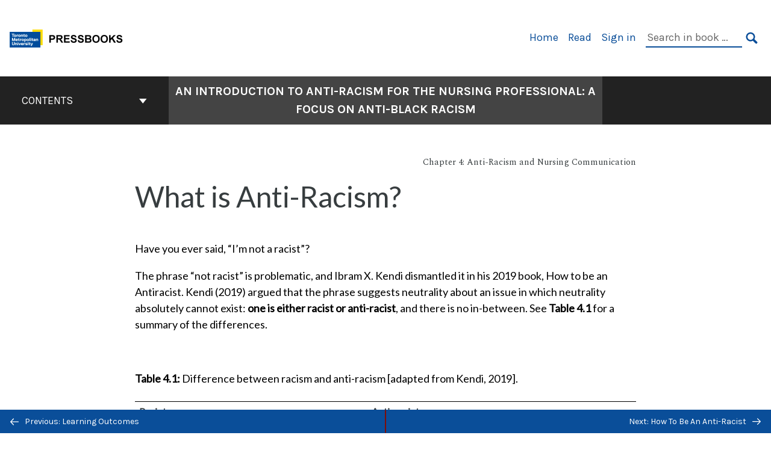

--- FILE ---
content_type: text/html; charset=UTF-8
request_url: https://pressbooks.library.torontomu.ca/antiracismnursing/chapter/what-is-anti-racism/
body_size: 23452
content:
<!doctype html>
<html lang="en-CA">
<head>
	<meta charset="UTF-8" />
	<meta http-equiv="x-ua-compatible" content="ie=edge">
	<meta name="viewport" content="width=device-width, initial-scale=1">
	<link rel="apple-touch-icon" sizes="180x180" href="https://pressbooks.library.torontomu.ca/antiracismnursing/wp-content/themes/pressbooks-book/dist/images/apple-touch-icon.png">
	<link rel="icon" type="image/png" sizes="32x32" href="https://pressbooks.library.torontomu.ca/antiracismnursing/wp-content/themes/pressbooks-book/dist/images/favicon-32x32.png">
	<link rel="icon" type="image/png" sizes="16x16" href="https://pressbooks.library.torontomu.ca/antiracismnursing/wp-content/themes/pressbooks-book/dist/images/favicon-16x16.png">
	<link rel="manifest" href="https://pressbooks.library.torontomu.ca/antiracismnursing/wp-content/themes/pressbooks-book/site.webmanifest">
	<link rel="mask-icon" href="https://pressbooks.library.torontomu.ca/antiracismnursing/wp-content/themes/pressbooks-book/dist/images/safari-pinned-tab.svg" color="#b01109">
	<link rel="shortcut icon" href="https://pressbooks.library.torontomu.ca/antiracismnursing/wp-content/themes/pressbooks-book/dist/images/favicon.ico">
	<meta name="application-name" content="Pressbooks">
	<meta name="msapplication-TileColor" content="#b01109">
	<meta name="msapplication-config" content="https://pressbooks.library.torontomu.ca/antiracismnursing/wp-content/themes/pressbooks-book/browserconfig.xml">
	<meta name="theme-color" content="#ffffff">
	<link rel="pingback" href="https://pressbooks.library.torontomu.ca/antiracismnursing/xmlrpc.php" />	<title>What is Anti-Racism? &#8211; An Introduction to Anti-Racism for the Nursing Professional: A Focus on Anti-Black Racism</title>
<meta name='robots' content='max-image-preview:large' />
	<style>img:is([sizes="auto" i], [sizes^="auto," i]) { contain-intrinsic-size: 3000px 1500px }</style>
	<script type="text/javascript">
/* <![CDATA[ */
window.koko_analytics = {"url":"https:\/\/pressbooks.library.torontomu.ca\/antiracismnursing\/wp-admin\/admin-ajax.php?action=koko_analytics_collect","site_url":"https:\/\/pressbooks.library.torontomu.ca\/antiracismnursing","post_id":178,"path":"\/chapter\/what-is-anti-racism\/","method":"cookie","use_cookie":true};
/* ]]> */
</script>
<link rel='dns-prefetch' href='//fonts.googleapis.com' />
<link rel="alternate" type="application/rss+xml" title="An Introduction to Anti-Racism for the Nursing Professional: A Focus on Anti-Black Racism &raquo; Feed" href="https://pressbooks.library.torontomu.ca/antiracismnursing/feed/" />
<script type="text/javascript">
/* <![CDATA[ */
window._wpemojiSettings = {"baseUrl":"https:\/\/s.w.org\/images\/core\/emoji\/16.0.1\/72x72\/","ext":".png","svgUrl":"https:\/\/s.w.org\/images\/core\/emoji\/16.0.1\/svg\/","svgExt":".svg","source":{"concatemoji":"https:\/\/pressbooks.library.torontomu.ca\/antiracismnursing\/wp-includes\/js\/wp-emoji-release.min.js?ver=6.8.3"}};
/*! This file is auto-generated */
!function(s,n){var o,i,e;function c(e){try{var t={supportTests:e,timestamp:(new Date).valueOf()};sessionStorage.setItem(o,JSON.stringify(t))}catch(e){}}function p(e,t,n){e.clearRect(0,0,e.canvas.width,e.canvas.height),e.fillText(t,0,0);var t=new Uint32Array(e.getImageData(0,0,e.canvas.width,e.canvas.height).data),a=(e.clearRect(0,0,e.canvas.width,e.canvas.height),e.fillText(n,0,0),new Uint32Array(e.getImageData(0,0,e.canvas.width,e.canvas.height).data));return t.every(function(e,t){return e===a[t]})}function u(e,t){e.clearRect(0,0,e.canvas.width,e.canvas.height),e.fillText(t,0,0);for(var n=e.getImageData(16,16,1,1),a=0;a<n.data.length;a++)if(0!==n.data[a])return!1;return!0}function f(e,t,n,a){switch(t){case"flag":return n(e,"\ud83c\udff3\ufe0f\u200d\u26a7\ufe0f","\ud83c\udff3\ufe0f\u200b\u26a7\ufe0f")?!1:!n(e,"\ud83c\udde8\ud83c\uddf6","\ud83c\udde8\u200b\ud83c\uddf6")&&!n(e,"\ud83c\udff4\udb40\udc67\udb40\udc62\udb40\udc65\udb40\udc6e\udb40\udc67\udb40\udc7f","\ud83c\udff4\u200b\udb40\udc67\u200b\udb40\udc62\u200b\udb40\udc65\u200b\udb40\udc6e\u200b\udb40\udc67\u200b\udb40\udc7f");case"emoji":return!a(e,"\ud83e\udedf")}return!1}function g(e,t,n,a){var r="undefined"!=typeof WorkerGlobalScope&&self instanceof WorkerGlobalScope?new OffscreenCanvas(300,150):s.createElement("canvas"),o=r.getContext("2d",{willReadFrequently:!0}),i=(o.textBaseline="top",o.font="600 32px Arial",{});return e.forEach(function(e){i[e]=t(o,e,n,a)}),i}function t(e){var t=s.createElement("script");t.src=e,t.defer=!0,s.head.appendChild(t)}"undefined"!=typeof Promise&&(o="wpEmojiSettingsSupports",i=["flag","emoji"],n.supports={everything:!0,everythingExceptFlag:!0},e=new Promise(function(e){s.addEventListener("DOMContentLoaded",e,{once:!0})}),new Promise(function(t){var n=function(){try{var e=JSON.parse(sessionStorage.getItem(o));if("object"==typeof e&&"number"==typeof e.timestamp&&(new Date).valueOf()<e.timestamp+604800&&"object"==typeof e.supportTests)return e.supportTests}catch(e){}return null}();if(!n){if("undefined"!=typeof Worker&&"undefined"!=typeof OffscreenCanvas&&"undefined"!=typeof URL&&URL.createObjectURL&&"undefined"!=typeof Blob)try{var e="postMessage("+g.toString()+"("+[JSON.stringify(i),f.toString(),p.toString(),u.toString()].join(",")+"));",a=new Blob([e],{type:"text/javascript"}),r=new Worker(URL.createObjectURL(a),{name:"wpTestEmojiSupports"});return void(r.onmessage=function(e){c(n=e.data),r.terminate(),t(n)})}catch(e){}c(n=g(i,f,p,u))}t(n)}).then(function(e){for(var t in e)n.supports[t]=e[t],n.supports.everything=n.supports.everything&&n.supports[t],"flag"!==t&&(n.supports.everythingExceptFlag=n.supports.everythingExceptFlag&&n.supports[t]);n.supports.everythingExceptFlag=n.supports.everythingExceptFlag&&!n.supports.flag,n.DOMReady=!1,n.readyCallback=function(){n.DOMReady=!0}}).then(function(){return e}).then(function(){var e;n.supports.everything||(n.readyCallback(),(e=n.source||{}).concatemoji?t(e.concatemoji):e.wpemoji&&e.twemoji&&(t(e.twemoji),t(e.wpemoji)))}))}((window,document),window._wpemojiSettings);
/* ]]> */
</script>
<link rel='stylesheet' id='glossary-tooltip-css' href='https://pressbooks.library.torontomu.ca/antiracismnursing/wp-content/plugins/pressbooks/assets/dist/styles/glossary-tooltip.css?id=d8c19355d6667869013bc6f7a64e2445' type='text/css' media='all' />
<style id='wp-emoji-styles-inline-css' type='text/css'>

	img.wp-smiley, img.emoji {
		display: inline !important;
		border: none !important;
		box-shadow: none !important;
		height: 1em !important;
		width: 1em !important;
		margin: 0 0.07em !important;
		vertical-align: -0.1em !important;
		background: none !important;
		padding: 0 !important;
	}
</style>
<style id='classic-theme-styles-inline-css' type='text/css'>
/*! This file is auto-generated */
.wp-block-button__link{color:#fff;background-color:#32373c;border-radius:9999px;box-shadow:none;text-decoration:none;padding:calc(.667em + 2px) calc(1.333em + 2px);font-size:1.125em}.wp-block-file__button{background:#32373c;color:#fff;text-decoration:none}
</style>
<style id='global-styles-inline-css' type='text/css'>
:root{--wp--preset--aspect-ratio--square: 1;--wp--preset--aspect-ratio--4-3: 4/3;--wp--preset--aspect-ratio--3-4: 3/4;--wp--preset--aspect-ratio--3-2: 3/2;--wp--preset--aspect-ratio--2-3: 2/3;--wp--preset--aspect-ratio--16-9: 16/9;--wp--preset--aspect-ratio--9-16: 9/16;--wp--preset--color--black: #000000;--wp--preset--color--cyan-bluish-gray: #abb8c3;--wp--preset--color--white: #ffffff;--wp--preset--color--pale-pink: #f78da7;--wp--preset--color--vivid-red: #cf2e2e;--wp--preset--color--luminous-vivid-orange: #ff6900;--wp--preset--color--luminous-vivid-amber: #fcb900;--wp--preset--color--light-green-cyan: #7bdcb5;--wp--preset--color--vivid-green-cyan: #00d084;--wp--preset--color--pale-cyan-blue: #8ed1fc;--wp--preset--color--vivid-cyan-blue: #0693e3;--wp--preset--color--vivid-purple: #9b51e0;--wp--preset--gradient--vivid-cyan-blue-to-vivid-purple: linear-gradient(135deg,rgba(6,147,227,1) 0%,rgb(155,81,224) 100%);--wp--preset--gradient--light-green-cyan-to-vivid-green-cyan: linear-gradient(135deg,rgb(122,220,180) 0%,rgb(0,208,130) 100%);--wp--preset--gradient--luminous-vivid-amber-to-luminous-vivid-orange: linear-gradient(135deg,rgba(252,185,0,1) 0%,rgba(255,105,0,1) 100%);--wp--preset--gradient--luminous-vivid-orange-to-vivid-red: linear-gradient(135deg,rgba(255,105,0,1) 0%,rgb(207,46,46) 100%);--wp--preset--gradient--very-light-gray-to-cyan-bluish-gray: linear-gradient(135deg,rgb(238,238,238) 0%,rgb(169,184,195) 100%);--wp--preset--gradient--cool-to-warm-spectrum: linear-gradient(135deg,rgb(74,234,220) 0%,rgb(151,120,209) 20%,rgb(207,42,186) 40%,rgb(238,44,130) 60%,rgb(251,105,98) 80%,rgb(254,248,76) 100%);--wp--preset--gradient--blush-light-purple: linear-gradient(135deg,rgb(255,206,236) 0%,rgb(152,150,240) 100%);--wp--preset--gradient--blush-bordeaux: linear-gradient(135deg,rgb(254,205,165) 0%,rgb(254,45,45) 50%,rgb(107,0,62) 100%);--wp--preset--gradient--luminous-dusk: linear-gradient(135deg,rgb(255,203,112) 0%,rgb(199,81,192) 50%,rgb(65,88,208) 100%);--wp--preset--gradient--pale-ocean: linear-gradient(135deg,rgb(255,245,203) 0%,rgb(182,227,212) 50%,rgb(51,167,181) 100%);--wp--preset--gradient--electric-grass: linear-gradient(135deg,rgb(202,248,128) 0%,rgb(113,206,126) 100%);--wp--preset--gradient--midnight: linear-gradient(135deg,rgb(2,3,129) 0%,rgb(40,116,252) 100%);--wp--preset--font-size--small: 13px;--wp--preset--font-size--medium: 20px;--wp--preset--font-size--large: 36px;--wp--preset--font-size--x-large: 42px;--wp--preset--spacing--20: 0.44rem;--wp--preset--spacing--30: 0.67rem;--wp--preset--spacing--40: 1rem;--wp--preset--spacing--50: 1.5rem;--wp--preset--spacing--60: 2.25rem;--wp--preset--spacing--70: 3.38rem;--wp--preset--spacing--80: 5.06rem;--wp--preset--shadow--natural: 6px 6px 9px rgba(0, 0, 0, 0.2);--wp--preset--shadow--deep: 12px 12px 50px rgba(0, 0, 0, 0.4);--wp--preset--shadow--sharp: 6px 6px 0px rgba(0, 0, 0, 0.2);--wp--preset--shadow--outlined: 6px 6px 0px -3px rgba(255, 255, 255, 1), 6px 6px rgba(0, 0, 0, 1);--wp--preset--shadow--crisp: 6px 6px 0px rgba(0, 0, 0, 1);}:where(.is-layout-flex){gap: 0.5em;}:where(.is-layout-grid){gap: 0.5em;}body .is-layout-flex{display: flex;}.is-layout-flex{flex-wrap: wrap;align-items: center;}.is-layout-flex > :is(*, div){margin: 0;}body .is-layout-grid{display: grid;}.is-layout-grid > :is(*, div){margin: 0;}:where(.wp-block-columns.is-layout-flex){gap: 2em;}:where(.wp-block-columns.is-layout-grid){gap: 2em;}:where(.wp-block-post-template.is-layout-flex){gap: 1.25em;}:where(.wp-block-post-template.is-layout-grid){gap: 1.25em;}.has-black-color{color: var(--wp--preset--color--black) !important;}.has-cyan-bluish-gray-color{color: var(--wp--preset--color--cyan-bluish-gray) !important;}.has-white-color{color: var(--wp--preset--color--white) !important;}.has-pale-pink-color{color: var(--wp--preset--color--pale-pink) !important;}.has-vivid-red-color{color: var(--wp--preset--color--vivid-red) !important;}.has-luminous-vivid-orange-color{color: var(--wp--preset--color--luminous-vivid-orange) !important;}.has-luminous-vivid-amber-color{color: var(--wp--preset--color--luminous-vivid-amber) !important;}.has-light-green-cyan-color{color: var(--wp--preset--color--light-green-cyan) !important;}.has-vivid-green-cyan-color{color: var(--wp--preset--color--vivid-green-cyan) !important;}.has-pale-cyan-blue-color{color: var(--wp--preset--color--pale-cyan-blue) !important;}.has-vivid-cyan-blue-color{color: var(--wp--preset--color--vivid-cyan-blue) !important;}.has-vivid-purple-color{color: var(--wp--preset--color--vivid-purple) !important;}.has-black-background-color{background-color: var(--wp--preset--color--black) !important;}.has-cyan-bluish-gray-background-color{background-color: var(--wp--preset--color--cyan-bluish-gray) !important;}.has-white-background-color{background-color: var(--wp--preset--color--white) !important;}.has-pale-pink-background-color{background-color: var(--wp--preset--color--pale-pink) !important;}.has-vivid-red-background-color{background-color: var(--wp--preset--color--vivid-red) !important;}.has-luminous-vivid-orange-background-color{background-color: var(--wp--preset--color--luminous-vivid-orange) !important;}.has-luminous-vivid-amber-background-color{background-color: var(--wp--preset--color--luminous-vivid-amber) !important;}.has-light-green-cyan-background-color{background-color: var(--wp--preset--color--light-green-cyan) !important;}.has-vivid-green-cyan-background-color{background-color: var(--wp--preset--color--vivid-green-cyan) !important;}.has-pale-cyan-blue-background-color{background-color: var(--wp--preset--color--pale-cyan-blue) !important;}.has-vivid-cyan-blue-background-color{background-color: var(--wp--preset--color--vivid-cyan-blue) !important;}.has-vivid-purple-background-color{background-color: var(--wp--preset--color--vivid-purple) !important;}.has-black-border-color{border-color: var(--wp--preset--color--black) !important;}.has-cyan-bluish-gray-border-color{border-color: var(--wp--preset--color--cyan-bluish-gray) !important;}.has-white-border-color{border-color: var(--wp--preset--color--white) !important;}.has-pale-pink-border-color{border-color: var(--wp--preset--color--pale-pink) !important;}.has-vivid-red-border-color{border-color: var(--wp--preset--color--vivid-red) !important;}.has-luminous-vivid-orange-border-color{border-color: var(--wp--preset--color--luminous-vivid-orange) !important;}.has-luminous-vivid-amber-border-color{border-color: var(--wp--preset--color--luminous-vivid-amber) !important;}.has-light-green-cyan-border-color{border-color: var(--wp--preset--color--light-green-cyan) !important;}.has-vivid-green-cyan-border-color{border-color: var(--wp--preset--color--vivid-green-cyan) !important;}.has-pale-cyan-blue-border-color{border-color: var(--wp--preset--color--pale-cyan-blue) !important;}.has-vivid-cyan-blue-border-color{border-color: var(--wp--preset--color--vivid-cyan-blue) !important;}.has-vivid-purple-border-color{border-color: var(--wp--preset--color--vivid-purple) !important;}.has-vivid-cyan-blue-to-vivid-purple-gradient-background{background: var(--wp--preset--gradient--vivid-cyan-blue-to-vivid-purple) !important;}.has-light-green-cyan-to-vivid-green-cyan-gradient-background{background: var(--wp--preset--gradient--light-green-cyan-to-vivid-green-cyan) !important;}.has-luminous-vivid-amber-to-luminous-vivid-orange-gradient-background{background: var(--wp--preset--gradient--luminous-vivid-amber-to-luminous-vivid-orange) !important;}.has-luminous-vivid-orange-to-vivid-red-gradient-background{background: var(--wp--preset--gradient--luminous-vivid-orange-to-vivid-red) !important;}.has-very-light-gray-to-cyan-bluish-gray-gradient-background{background: var(--wp--preset--gradient--very-light-gray-to-cyan-bluish-gray) !important;}.has-cool-to-warm-spectrum-gradient-background{background: var(--wp--preset--gradient--cool-to-warm-spectrum) !important;}.has-blush-light-purple-gradient-background{background: var(--wp--preset--gradient--blush-light-purple) !important;}.has-blush-bordeaux-gradient-background{background: var(--wp--preset--gradient--blush-bordeaux) !important;}.has-luminous-dusk-gradient-background{background: var(--wp--preset--gradient--luminous-dusk) !important;}.has-pale-ocean-gradient-background{background: var(--wp--preset--gradient--pale-ocean) !important;}.has-electric-grass-gradient-background{background: var(--wp--preset--gradient--electric-grass) !important;}.has-midnight-gradient-background{background: var(--wp--preset--gradient--midnight) !important;}.has-small-font-size{font-size: var(--wp--preset--font-size--small) !important;}.has-medium-font-size{font-size: var(--wp--preset--font-size--medium) !important;}.has-large-font-size{font-size: var(--wp--preset--font-size--large) !important;}.has-x-large-font-size{font-size: var(--wp--preset--font-size--x-large) !important;}
:where(.wp-block-post-template.is-layout-flex){gap: 1.25em;}:where(.wp-block-post-template.is-layout-grid){gap: 1.25em;}
:where(.wp-block-columns.is-layout-flex){gap: 2em;}:where(.wp-block-columns.is-layout-grid){gap: 2em;}
:root :where(.wp-block-pullquote){font-size: 1.5em;line-height: 1.6;}
</style>
<link rel='stylesheet' id='h5p-plugin-styles-css' href='https://pressbooks.library.torontomu.ca/antiracismnursing/wp-content/plugins/h5p/h5p-php-library/styles/h5p.css?ver=1.16.0' type='text/css' media='all' />
<link rel='stylesheet' id='book/book-css' href='https://pressbooks.library.torontomu.ca/antiracismnursing/wp-content/themes/pressbooks-book/dist/styles/book.css?id=33449df12e33a708e3a76c50bf1ab86d' type='text/css' media='all' />
<link rel='stylesheet' id='book/webfonts-css' href='https://fonts.googleapis.com/css?family=Inconsolata|Karla:400,700|Spectral:400,700' type='text/css' media='all' />
<link rel='stylesheet' id='pressbooks/theme-css' href='https://pressbooks.library.torontomu.ca/antiracismnursing/wp-content/uploads/sites/370/pressbooks/css/style.css?ver=1697255419' type='text/css' media='screen, print' />
<script async type='text/javascript' src='https://pressbooks.library.torontomu.ca/antiracismnursing/wp-content/themes/pressbooks-book/dist/scripts/sharer.js?id=6c4124dc20b7b1bdf887c02216728137&ver=6.8.3'></script>
<script type="text/javascript" src="https://pressbooks.library.torontomu.ca/antiracismnursing/wp-includes/js/jquery/jquery.min.js?ver=3.7.1" id="jquery-core-js"></script>
<script type="text/javascript" src="https://pressbooks.library.torontomu.ca/antiracismnursing/wp-includes/js/jquery/jquery-migrate.min.js?ver=3.4.1" id="jquery-migrate-js"></script>
<script type="text/javascript" id="pressbooks/book-js-extra">
/* <![CDATA[ */
var pressbooksBook = {"home_path":"\/antiracismnursing\/","comparison_loading":"Comparison loading\u2026","comparison_loaded":"Comparison loaded.","chapter_not_loaded":"The original chapter could not be loaded.","toggle_contents":"Toggle contents of","ajaxurl":"https:\/\/pressbooks.library.torontomu.ca\/antiracismnursing\/wp-admin\/admin-ajax.php","text_diff_nonce":"0d1d9a5e26"};
/* ]]> */
</script>
<script async type='text/javascript' src='https://pressbooks.library.torontomu.ca/antiracismnursing/wp-content/themes/pressbooks-book/dist/scripts/book.js?id=93a82497e30e003e18a2733ea64a8897'></script>
<!-- Google tag (gtag.js) -->
  <script async src="https://www.googletagmanager.com/gtag/js?id=G-57Z5MJY2PD"></script>
  <script>
    window.dataLayer = window.dataLayer || [];
    function gtag(){dataLayer.push(arguments);}
    gtag('js', new Date());
  
    gtag('config', 'G-57Z5MJY2PD');
  </script><link rel="https://api.w.org/" href="https://pressbooks.library.torontomu.ca/antiracismnursing/wp-json/" /><link rel="alternate" title="JSON" type="application/json" href="https://pressbooks.library.torontomu.ca/antiracismnursing/wp-json/pressbooks/v2/chapters/178" /><link rel="canonical" href="https://pressbooks.library.torontomu.ca/antiracismnursing/chapter/what-is-anti-racism/" />
<link rel='shortlink' href='https://pressbooks.library.torontomu.ca/antiracismnursing/?p=178' />
<link rel="alternate" title="oEmbed (JSON)" type="application/json+oembed" href="https://pressbooks.library.torontomu.ca/antiracismnursing/wp-json/oembed/1.0/embed?url=https%3A%2F%2Fpressbooks.library.torontomu.ca%2Fantiracismnursing%2Fchapter%2Fwhat-is-anti-racism%2F" />
<link rel="alternate" title="oEmbed (XML)" type="text/xml+oembed" href="https://pressbooks.library.torontomu.ca/antiracismnursing/wp-json/oembed/1.0/embed?url=https%3A%2F%2Fpressbooks.library.torontomu.ca%2Fantiracismnursing%2Fchapter%2Fwhat-is-anti-racism%2F&#038;format=xml" />
<script type="application/ld+json">{"@context":"http:\/\/schema.org","@type":"Chapter","name":"What is Anti-Racism?","inLanguage":"en-ca","isPartOf":"An Introduction to Anti-Racism for the Nursing Professional: A Focus on Anti-Black Racism","editor":[],"author":[{"contributor_first_name":"Nadia","contributor_last_name":"Prendergast","name":"Nadia Prendergast","slug":"nprendergast","@type":"Person"}],"contributor":[],"translator":[],"reviewedBy":[],"illustrator":[],"datePublished":"2023-02-13","copyrightYear":"2023","license":{"@type":"CreativeWork","url":"https:\/\/creativecommons.org\/licenses\/by-nc\/4.0\/","name":"CC BY-NC (Attribution NonCommercial)"}}</script><meta name="citation_book_title" content="An Introduction to Anti-Racism for the Nursing Professional: A Focus on Anti-Black Racism">
<meta name="citation_title" content="What is Anti-Racism?">
<meta name="citation_year" content="2023">
<meta name="citation_publication_date" content="2023-02-13">
<meta name="citation_language" content="en-ca">
<meta name="citation_author" content="Nadia Prendergast"><style type="text/css">:root{--primary:#0a4e99;--accent:#ffdc00;--accent-fg:#000000;--accent-alpha:rgba(255,220,0,0.25);}</style><style type="text/css">:root{--reading-width:48em;}</style></head>
<body class="wp-singular chapter-template-default single single-chapter postid-178 wp-theme-pressbooks-book">
<svg style="position: absolute; width: 0; height: 0;" width="0" height="0" xmlns="http://www.w3.org/2000/svg">
	<defs>
		<symbol id="icon-pressbooks" fill="currentColor" viewBox="0 0 45 44">
			<path d="M44.195 41.872c0 .745-.618 1.346-1.377 1.346H1.377C.617 43.219 0 42.617 0 41.872V1.347C0 .604.618 0 1.377 0h41.44c.76 0 1.378.604 1.378 1.347v40.525zM15.282 10.643h-5.21v21.43h3.304V24h1.906c1.435 0 2.656-.5 3.665-1.504 1.008-1.004 1.513-2.213 1.513-3.626v-3.113c0-1.47-.444-2.678-1.33-3.625-.956-.993-2.24-1.489-3.848-1.489zm1.977 5.165h-.001v3.131c0 .513-.184.952-.55 1.318a1.826 1.826 0 0 1-1.338.547h-1.994v-6.86h1.995c.571 0 1.029.171 1.372.513.344.342.516.792.516 1.35zm5.84 16.265h6.118c.828 0 1.662-.25 2.502-.752a4.642 4.642 0 0 0 1.73-1.779c.526-.945.788-2.097.788-3.455 0-.545-.04-1.043-.122-1.486-.163-.868-.414-1.575-.751-2.122-.513-.81-1.137-1.352-1.871-1.625a3.325 3.325 0 0 0 1.154-.839c.78-.866 1.173-2.018 1.173-3.455 0-.876-.105-1.635-.315-2.274-.386-1.198-1.027-2.08-1.925-2.652-1.049-.672-2.225-1.008-3.531-1.008h-4.95v21.447zm3.568-12.69v-5.475h1.382c.652 0 1.184.212 1.592.634.443.456.665 1.13.665 2.018 0 .537-.065.987-.193 1.352-.35.982-1.039 1.471-2.064 1.471h-1.382zm0 9.493v-6.397h1.382c.815 0 1.433.25 1.853.751.466.549.7 1.42.7 2.617 0 .502-.075.948-.227 1.335-.432 1.13-1.208 1.694-2.326 1.694h-1.382z" />
		</symbol>
		<symbol id="logo-pressbooks" viewBox="0 0 265 40">
			<path fill="#000" d="M51.979 1.754c2.75 0 4.942.868 6.579 2.602 1.514 1.656 2.272 3.768 2.272 6.34v5.442c0 2.472-.862 4.586-2.587 6.34-1.724 1.754-3.813 2.631-6.264 2.631H48.72v14.114h-5.651V1.754h8.91zm3.38 9.03c0-.977-.296-1.764-.882-2.364-.588-.597-1.371-.896-2.348-.896H48.72v11.99h3.409c.897 0 1.66-.32 2.287-.957a3.163 3.163 0 0 0 .942-2.303v-5.47zM74.255 1.754c3.149 0 5.462.868 6.937 2.602 1.295 1.516 1.943 3.63 1.943 6.34v5.442c0 2.652-1.006 4.893-3.02 6.727L84.3 39.222h-6.112l-3.425-14.114h-3.767v14.114h-5.651V1.754h8.91zm3.379 9.03c0-2.173-1.076-3.259-3.23-3.259h-3.408v11.99h3.409c.897 0 1.66-.32 2.287-.957a3.163 3.163 0 0 0 .942-2.302v-5.472zM89.145 39.22V1.724h16.087v5.681H94.796v10.227h7.625v5.682h-7.625V33.54h10.436v5.68zM127.808 29.892c.04 2.61-.639 4.843-2.034 6.697-.917 1.256-2.213 2.143-3.887 2.661-.897.278-1.944.418-3.14.418-2.212 0-4.047-.548-5.5-1.645-1.217-.896-2.179-2.117-2.886-3.661-.707-1.544-1.121-3.315-1.24-5.308l5.381-.388c.239 2.185.817 3.768 1.735 4.749.676.74 1.455 1.092 2.332 1.052 1.237-.039 2.223-.648 2.96-1.826.38-.578.569-1.407.569-2.485 0-1.555-.708-3.103-2.124-4.64l-5.024-4.758c-1.873-1.815-3.2-3.442-3.976-4.879-.837-1.615-1.257-3.37-1.257-5.267 0-3.411 1.146-5.995 3.438-7.75 1.415-1.057 3.17-1.586 5.263-1.586 2.014 0 3.739.447 5.173 1.346 1.116.697 2.018 1.672 2.706 2.93.687 1.256 1.101 2.701 1.24 4.335l-5.411.987c-.16-1.536-.598-2.73-1.317-3.589-.519-.616-1.266-.926-2.242-.926-1.037 0-1.823.459-2.362 1.374-.438.738-.658 1.656-.658 2.752 0 1.715.736 3.458 2.213 5.233.557.678 1.395 1.476 2.512 2.391 1.316 1.096 2.182 1.865 2.602 2.303 1.395 1.397 2.471 2.772 3.229 4.126.358.639.647 1.227.867 1.766.54 1.334.818 2.531.838 3.588zM150.383 29.892c.04 2.61-.637 4.843-2.032 6.697-.917 1.256-2.213 2.143-3.889 2.661-.897.278-1.944.418-3.138.418-2.213 0-4.049-.548-5.503-1.645-1.215-.896-2.178-2.117-2.885-3.661-.707-1.544-1.121-3.315-1.24-5.308l5.383-.388c.238 2.185.817 3.768 1.733 4.749.676.74 1.454 1.092 2.331 1.052 1.236-.039 2.223-.648 2.96-1.826.38-.578.57-1.407.57-2.485 0-1.555-.71-3.103-2.125-4.64l-5.024-4.758c-1.872-1.815-3.199-3.442-3.976-4.879-.838-1.616-1.256-3.372-1.256-5.268 0-3.412 1.146-5.995 3.44-7.75 1.414-1.058 3.168-1.587 5.262-1.587 2.013 0 3.737.448 5.173 1.346 1.116.698 2.018 1.673 2.706 2.93.688 1.257 1.102 2.702 1.242 4.336l-5.412.986c-.16-1.535-.599-2.73-1.316-3.588-.52-.616-1.266-.927-2.244-.927-1.036 0-1.823.46-2.362 1.374-.438.739-.658 1.656-.658 2.752 0 1.715.737 3.458 2.213 5.234.556.677 1.395 1.476 2.51 2.391 1.317 1.096 2.184 1.865 2.603 2.303 1.395 1.396 2.472 2.772 3.23 4.126.358.638.649 1.226.867 1.765.538 1.336.817 2.533.837 3.59zM155.077 39.22V1.724h8.463c2.231 0 4.245.588 6.04 1.764 1.535.998 2.631 2.543 3.29 4.636.359 1.117.538 2.442.538 3.977 0 2.512-.67 4.526-2.004 6.04a5.674 5.674 0 0 1-1.973 1.465c1.256.479 2.321 1.426 3.198 2.84.579.958 1.008 2.193 1.286 3.709.14.778.21 1.644.21 2.601 0 2.372-.449 4.386-1.345 6.04a8.075 8.075 0 0 1-2.96 3.11c-1.436.878-2.862 1.317-4.276 1.317h-10.467v-.001zm6.1-22.186h2.363c1.754 0 2.93-.856 3.528-2.57.219-.64.328-1.426.328-2.364 0-1.555-.379-2.73-1.137-3.53-.697-.736-1.605-1.105-2.72-1.105h-2.363v9.57zm0 16.595h2.363c1.912 0 3.239-.986 3.977-2.96.258-.676.387-1.455.387-2.332 0-2.092-.398-3.618-1.197-4.575-.717-.877-1.774-1.316-3.169-1.316h-2.363v11.183h.001zM187.88 1.276c2.491 0 4.607.877 6.353 2.631 1.743 1.754 2.616 3.868 2.616 6.34v20.452c0 2.491-.878 4.61-2.631 6.353-1.756 1.745-3.87 2.616-6.34 2.616-2.492 0-4.604-.877-6.34-2.631-1.734-1.753-2.602-3.866-2.602-6.34v-20.45c0-2.492.877-4.61 2.632-6.354 1.754-1.744 3.859-2.617 6.312-2.617zm3.078 8.85c0-.897-.313-1.66-.94-2.287a3.12 3.12 0 0 0-2.29-.941c-.896 0-1.664.314-2.302.941a3.085 3.085 0 0 0-.958 2.288v20.512c0 .898.319 1.66.958 2.287a3.17 3.17 0 0 0 2.302.943 3.12 3.12 0 0 0 2.29-.943c.627-.627.94-1.389.94-2.287V10.127zM210.663 1.276c2.49 0 4.61.877 6.353 2.631 1.746 1.754 2.617 3.868 2.617 6.34v20.452c0 2.491-.877 4.61-2.631 6.353-1.754 1.745-3.868 2.616-6.34 2.616-2.492 0-4.605-.877-6.34-2.631-1.733-1.753-2.602-3.866-2.602-6.34v-20.45c0-2.492.877-4.61 2.632-6.354 1.754-1.744 3.859-2.617 6.31-2.617zm3.08 8.85c0-.897-.316-1.66-.943-2.287s-1.39-.941-2.288-.941c-.898 0-1.665.314-2.302.941a3.09 3.09 0 0 0-.958 2.288v20.512c0 .898.32 1.66.958 2.287a3.166 3.166 0 0 0 2.302.943c.899 0 1.66-.315 2.288-.943.627-.627.943-1.389.943-2.287V10.127zM230.247 27.334V39.22h-5.652V1.723h5.652V15.09l6.907-13.366h6.025l-7.735 15.295 9.073 22.201h-6.644l-5.935-15.224zM264.784 29.892c.041 2.61-.637 4.843-2.032 6.697-.916 1.256-2.213 2.143-3.889 2.661-.896.278-1.943.418-3.138.418-2.213 0-4.048-.548-5.502-1.645-1.216-.896-2.178-2.117-2.886-3.661-.708-1.545-1.12-3.315-1.242-5.308l5.384-.388c.238 2.185.817 3.768 1.733 4.749.676.74 1.454 1.092 2.331 1.052 1.236-.039 2.223-.648 2.96-1.826.38-.578.57-1.407.57-2.485 0-1.555-.71-3.103-2.125-4.64l-5.024-4.758c-1.872-1.815-3.199-3.442-3.976-4.879-.838-1.616-1.258-3.372-1.258-5.268 0-3.412 1.147-5.995 3.44-7.75 1.415-1.058 3.169-1.587 5.263-1.587 2.012 0 3.737.448 5.173 1.346 1.115.698 2.018 1.673 2.705 2.93.688 1.257 1.102 2.702 1.242 4.336l-5.411.986c-.16-1.535-.6-2.73-1.316-3.588-.52-.616-1.266-.927-2.244-.927-1.036 0-1.823.46-2.362 1.374-.438.739-.658 1.656-.658 2.752 0 1.715.736 3.458 2.213 5.234.555.677 1.395 1.476 2.51 2.391 1.317 1.096 2.184 1.865 2.602 2.303 1.395 1.396 2.473 2.772 3.23 4.126.359.638.65 1.226.868 1.765.54 1.336.82 2.533.84 3.59z"/>
			<path fill="#B01109" d="M39.549 37.515c0 .667-.553 1.205-1.232 1.205H1.232A1.217 1.217 0 0 1 0 37.515V1.25C0 .585.553.045 1.232.045h37.083c.681 0 1.234.54 1.234 1.205v36.265z"/>
			<path fill="#EDEDED" d="M13.648 10.504c1.44 0 2.588.444 3.444 1.332.793.848 1.19 1.93 1.19 3.245v2.786c0 1.264-.452 2.346-1.354 3.244-.903.898-1.996 1.346-3.28 1.346h-1.705v7.225H8.986V10.504h4.662zm1.77 4.622c0-.5-.155-.903-.462-1.209-.307-.305-.717-.458-1.228-.458h-1.785v6.138h1.784c.468 0 .868-.163 1.197-.49.328-.327.492-.72.492-1.179v-2.802h.002zM20.644 29.682V10.489h4.429c1.169 0 2.222.3 3.16.902.803.511 1.377 1.301 1.722 2.374.188.57.282 1.25.282 2.034 0 1.286-.35 2.317-1.05 3.092a2.976 2.976 0 0 1-1.032.75c.657.245 1.215.73 1.674 1.455.302.49.526 1.123.672 1.899.073.397.11.842.11 1.33 0 1.215-.235 2.245-.705 3.092a4.154 4.154 0 0 1-1.55 1.591c-.75.45-1.497.674-2.238.674h-5.474zm3.193-11.356h1.236c.918 0 1.534-.438 1.847-1.317.115-.327.172-.73.172-1.21 0-.795-.197-1.397-.595-1.806-.365-.377-.84-.567-1.424-.567h-1.236v4.9zm0 8.494h1.236c1 0 1.695-.505 2.081-1.515.136-.347.204-.746.204-1.195 0-1.072-.21-1.85-.626-2.342-.376-.45-.93-.672-1.66-.672h-1.235v5.724z"/>
		</symbol>
		<symbol id="arrow-down" fill="currentColor" viewBox="0 0 512 512"><path d="M424 259c-6 0-11 2-16 6L278 393V1c0-12-10-22-23-22-12 0-22 10-22 22v392L103 265c-5-4-11-6-16-6-6 0-12 2-16 6-9 9-9 23 0 32l168 166c10 9 23 9 32 0l170-166c9-9 9-23 0-32-4-4-10-6-17-6"/></symbol>
		<symbol id="arrow-left" fill="currentColor" viewBox="0 0 512 512"><path d="M220 45c0 6-3 12-7 17L79 200h410c12 0 23 11 23 25 0 13-11 24-23 24H79l134 138c4 5 7 11 7 17 0 7-3 13-7 18-10 9-24 9-33 0L7 242c-9-10-9-25 0-34L180 26c9-9 23-9 33 0 4 5 7 11 7 19"/></symbol>
		<symbol id="arrow-right" fill="currentColor" viewBox="0 0 512 512"><path d="M291 32c0 6 3 12 7 17l133 135H23c-13 0-23 11-23 24s10 24 23 24h408L298 367c-4 4-7 10-7 16s3 12 7 17c10 9 24 9 33 0l173-176c9-9 9-23 0-33L331 15c-9-10-23-10-33 0-4 4-7 10-7 17"/></symbol>
		<symbol id="arrow-up" fill="currentColor" viewBox="0 0 512 512"><path d="M424 189c-6 0-11-2-16-6L278 55v392c0 12-10 22-23 22-12 0-22-10-22-22V55L103 183c-5 4-11 6-16 6-6 0-12-2-16-6-9-9-9-23 0-32L239-15c10-9 23-9 32 0l170 166c9 9 9 23 0 32-4 4-10 6-17 6"/></symbol>
		<symbol id="book" fill="currentColor" viewBox="0 0 512 512"><path d="M484 437H284c-7 0-14 7-14 15h-28c0-8-7-15-14-15H28V110h15v285c0 8 6 14 14 14h52c24 0 47-4 69-11 6-2 12-3 19-3 16 0 31 6 42 17l7 7c5 5 15 5 20 0l7-7c11-11 26-17 42-17 7 0 13 1 19 3 22 7 45 11 69 11h52c8 0 14-6 14-14V110h15zM71 82h29v227c0 8 6 15 14 15 39 0 75 16 101 44-15-3-31-2-46 3-19 6-39 9-60 9H71zm57-85c51 6 95 39 114 88v271c-28-34-69-56-114-60zm142 91l3-3c11-11 26-17 42-17 7 0 13 1 19 3 22 7 45 11 69 11h38v298h-38c-21 0-41-3-60-9-9-3-18-5-28-5-16 0-31 4-45 12zm228-6h-29V68c0-8-6-15-14-15h-52c-21 0-41-3-60-9-9-3-18-5-28-5-20 0-39 7-54 19-28-55-85-90-147-90-8 0-14 6-14 14v71H57c-8 0-14 7-14 15v14H14C6 82 0 88 0 96v356c0 7 6 14 14 14h199c0 8 7 14 15 14h56c8 0 15-6 15-14h199c8 0 14-7 14-14V96c0-8-6-14-14-14z"/></symbol>
		<symbol id="cc-by" fill="currentColor" viewBox="0 0 512 512"><path d="M256 134c-23 0-34-12-34-35s11-35 34-35 35 12 35 35-12 35-35 35m50 13c5 0 9 2 11 4 4 4 6 7 6 12v100h-29v120h-76V263h-29V163c0-5 2-8 6-12 2-2 6-4 11-4h100M256-22c68 0 126 24 174 72s72 106 72 174-24 125-72 174c-48 48-106 72-174 72s-125-24-174-72c-48-49-72-106-72-174S34 98 82 50c49-48 106-72 174-72m0 447c55 0 103-20 142-59s59-87 59-142c0-56-20-103-59-142s-87-59-142-59-103 20-142 59-59 86-59 142c0 55 20 103 59 142s87 59 142 59"/></symbol>
		<symbol id="cc-nc-eu" fill="currentColor" viewBox="0 0 512 512"><path d="M256-22c68 0 126 24 174 72s72 106 72 174-24 125-72 174c-48 48-106 72-174 72s-125-24-174-72c-48-49-72-106-72-174S34 98 82 50c49-48 106-72 174-72M67 158c-8 22-12 43-12 66 0 55 20 103 59 142s87 59 142 59c38 0 72-10 103-28 31-19 55-45 73-77l-126-55h-89c4 12 8 22 13 29 13 13 31 20 54 20 15 0 31-3 47-10l9 46c-19 10-40 15-64 15-43 0-77-15-100-47-11-15-19-33-23-53h-27v-30h22v-7c0-1 1-3 1-6s1-5 1-6h-24v-29h5l-64-29m249 58l135 59c4-16 6-33 6-51 0-56-20-103-59-142s-87-59-142-59c-35 0-67 8-97 25-29 16-54 38-72 66l81 36c3-5 7-11 14-19 25-28 56-42 94-42 24 0 45 4 63 12l-12 47c-14-7-29-10-45-10-22 0-39 7-52 23-3 3-6 8-8 14l29 12h70v29h-5"/></symbol>
		<symbol id="cc-nc-jp" fill="currentColor" viewBox="0 0 512 512"><path d="M256-22c68 0 126 24 174 72s72 106 72 174-24 125-72 174c-48 48-106 72-174 72s-125-24-174-72c-48-49-72-106-72-174S34 98 82 50c49-48 106-72 174-72M65 165c-7 18-10 38-10 59 0 55 20 103 59 142s87 59 142 59c36 0 69-9 100-27 30-18 54-42 72-72l-78-34v34h-64v56h-61v-56h-63v-37h63v-19l-6-12h-57v-38h27L65 165m221 124h57l-54-25-3 6v19m64-52l99 44c5-19 8-39 8-57 0-56-20-103-59-142s-87-59-142-59c-36 0-69 9-99 26-30 18-54 41-72 71l81 35-28-50h66l39 85 23 10 42-95h66l-63 115h39v17"/></symbol>
		<symbol id="cc-nc" fill="currentColor" viewBox="0 0 512 512"><path d="M256-22c68 0 126 24 174 72s72 106 72 174-24 125-72 174c-48 48-106 72-174 72s-125-24-174-72c-48-49-72-106-72-174S34 98 82 50c49-48 106-72 174-72M67 157c-8 22-12 44-12 67 0 55 20 103 59 142s87 59 142 59c38 0 72-10 103-29 32-19 56-44 73-76l-91-41c-3 16-11 29-24 38-13 10-27 16-44 18v37h-28v-37c-27 0-52-10-75-30l34-34c17 15 35 23 55 23 8 0 15-2 22-7 6-4 9-10 9-18 0-6-3-11-7-15l-24-11-29-13-39-16-124-57m259 63l124 55c4-15 7-32 7-51 0-56-20-103-59-142s-87-59-142-59c-35 0-67 8-96 25-30 16-54 38-72 66l93 42c4-12 12-22 24-31 11-8 24-12 40-13V74h28v38c24 2 44 9 62 23l-32 33c-15-10-29-15-43-15-8 0-15 2-19 4-7 4-10 9-10 16 0 3 1 5 2 6l31 14 22 9 40 18"/></symbol>
		<symbol id="cc-nd" fill="currentColor" viewBox="0 0 512 512"><path d="M167 208v-42h178v42H167m0 78v-42h178v42H167m89-308c68 0 126 24 174 72s72 106 72 174-24 125-72 174c-48 48-106 72-174 72s-125-24-174-72c-48-49-72-106-72-174S34 98 82 50c49-48 106-72 174-72m0 447c55 0 103-20 142-59s59-87 59-142c0-56-20-103-59-142s-87-59-142-59-103 20-142 59-59 86-59 142c0 55 20 103 59 142s87 59 142 59"/></symbol>
		<symbol id="cc-pd" fill="currentColor" viewBox="0 0 512 512"><path d="M256-22c68 0 126 24 174 72s72 106 72 174-24 125-72 174c-48 48-106 72-174 72s-125-24-174-72c-48-49-72-106-72-174S34 98 82 50c49-48 106-72 174-72M67 158c-8 22-12 43-12 66 0 55 20 103 59 142s87 59 142 59c38 0 72-10 103-28 31-19 55-45 73-77l-217-96c1 18 6 35 14 49 9 14 22 22 39 22 13 0 24-5 33-14l3-3 36 43c-1 1-3 2-5 4s-4 3-4 4c-21 15-45 22-70 22-29 0-56-10-81-30s-38-52-38-96c0-11 1-21 3-32l-78-35m158 18l226 99c4-16 6-33 6-51 0-56-20-103-59-142s-87-59-142-59c-35 0-67 8-97 25-29 16-54 38-72 66l76 34c22-35 55-52 100-52 30 0 56 9 77 28l-40 41-7-7c-8-5-17-8-27-8-18 0-31 9-41 26"/></symbol>
		<symbol id="cc-remix" fill="currentColor" viewBox="0 0 512 512"><path d="M417 228l5 2v70l-5 2-60 25-2 1-3-1-129-53-4-2-63 27-64-28v-62l60-25-1-1v-70l66-28 151 62v61l49 20m-70 81v-44h-1v-1l-113-46v44l113 47v-1l1 1m7-57l40-17-37-15-39 16 36 16m53 38v-43l-45 18v43l45-18M256-22c68 0 126 24 174 72s72 106 72 174-24 125-72 174c-48 48-106 72-174 72s-125-24-174-72c-48-49-72-106-72-174S34 98 82 50c49-48 106-72 174-72m0 447c55 0 103-20 142-59s59-87 59-142c0-56-20-103-59-142s-87-59-142-59-103 20-142 59-59 86-59 142c0 55 20 103 59 142s87 59 142 59"/></symbol>
		<symbol id="cc-sa" fill="currentColor" viewBox="0 0 512 512"><path d="M255 94c39 0 70 13 92 38 23 24 34 56 34 95 0 38-12 69-35 94-25 26-56 38-92 38-27 0-52-8-73-25-20-17-31-40-36-71h62c2 29 20 44 54 44 17 0 31-7 42-22 10-15 15-35 15-60 0-26-4-46-14-59-10-14-24-21-42-21-33 0-51 15-55 44h18l-49 48-48-48h18c5-31 18-54 37-70 20-17 44-25 72-25m1-116c68 0 126 24 174 72s72 106 72 174-24 125-72 174c-48 48-106 72-174 72s-125-24-174-72c-48-49-72-106-72-174S34 98 82 50c49-48 106-72 174-72m0 447c55 0 103-20 142-59s59-87 59-142c0-56-20-103-59-142s-87-59-142-59-103 20-142 59-59 86-59 142c0 55 20 103 59 142s87 59 142 59"/></symbol>
		<symbol id="cc-share" fill="currentColor" viewBox="0 0 512 512"><path d="M356 153c4 0 8 2 11 4 2 3 4 6 4 10v181c0 3-2 6-4 9-3 3-7 4-11 4H223c-4 0-7-1-10-4s-4-6-4-9v-53h-53c-4 0-7-2-10-4-2-3-4-7-4-11V100c0-4 1-7 3-9s5-4 10-5h135c3 0 6 1 9 4s4 6 4 10v53h53m-135 0h55v-40H169v154h40V167c0-4 1-7 4-10 1-1 4-2 8-4m122 182V180H236v155h107M256-22c68 0 126 24 174 72s72 106 72 174-24 125-72 174c-48 48-106 72-174 72s-125-24-174-72c-48-49-72-106-72-174S34 98 82 50c49-48 106-72 174-72m0 447c55 0 103-20 142-59s59-87 59-142c0-56-20-103-59-142s-87-59-142-59-103 20-142 59-59 86-59 142c0 55 20 103 59 142s87 59 142 59"/></symbol>
		<symbol id="cc-zero" fill="currentColor" viewBox="0 0 512 512"><path d="M256 82c37 0 63 13 78 41 16 28 23 61 23 101 0 39-7 72-23 100-15 27-41 41-78 41s-63-14-78-41c-16-28-23-61-23-100 0-40 7-73 23-101 15-28 41-41 78-41m-44 142c0 6 1 17 2 34l54-100c5-8 4-15-3-21-4-1-7-2-9-2-29 0-44 30-44 89m44 88c29 0 44-29 44-88 0-14-1-28-3-43l-60 104c-8 11-6 19 6 24 0 1 1 1 3 1 0 0 1 0 1 1 0 0 2 0 4 1h5m0-334c68 0 126 24 174 72s72 106 72 174-24 125-72 174c-48 48-106 72-174 72s-125-24-174-72c-48-49-72-106-72-174S34 98 82 50c49-48 106-72 174-72m0 447c55 0 103-20 142-59s59-87 59-142c0-56-20-103-59-142s-87-59-142-59-103 20-142 59-59 86-59 142c0 55 20 103 59 142s87 59 142 59"/></symbol>
		<symbol id="cc" fill="currentColor" viewBox="0 0 512 512"><path d="M253-22c68 0 126 23 174 70s73 104 75 172c0 68-23 127-70 175s-105 73-173 75c-68 0-126-23-175-70-48-48-73-105-74-173S32 100 79 52c48-48 106-73 174-74m6 440c53-1 99-21 136-59 38-38 56-84 56-138-1-54-21-100-59-137-39-37-85-55-138-55-54 1-100 21-137 59s-55 84-55 138c1 54 21 100 59 137s84 55 138 55m-63-153c13 0 23-7 29-21l29 16c-7 12-15 21-26 26-11 7-23 11-35 11-22 0-39-7-52-20-13-12-19-30-19-53s6-41 19-54 30-20 49-20c30 0 51 12 64 34l-32 16c-3-6-7-11-12-14s-10-4-14-4c-21 0-31 14-31 42 0 13 2 23 7 30 6 7 14 11 24 11m136 0c14 0 24-7 28-21l30 16c-6 11-15 20-25 26-11 7-23 11-36 11-22 0-39-7-51-20-13-12-20-30-20-53 0-22 7-40 20-54 12-13 29-20 50-20 28 0 49 12 61 34l-31 16c-3-6-7-11-12-14s-9-4-14-4c-21 0-32 14-32 42 0 12 3 22 8 30 6 7 14 11 24 11"/></symbol>
		<symbol id="graph" fill="currentColor" viewBox="0 0 512 512"><path d="M130 446c10 0 18-9 18-18V260c0-11-9-19-18-19H20c-10 0-17 9-17 19v167c0 10 8 18 17 18h110zM38 279h73v129H38zm163 167h110c10 0 18-9 18-18V11c0-11-9-19-18-19H201c-10 0-18 9-18 19v417c0 9 8 18 18 18zm18-417h73v379h-73zm273 60H382c-10 0-18 9-18 19v319c0 10 9 18 18 18h110c10 0 17-9 17-18V108c0-11-7-19-17-19zm-18 319h-73V126h73z"/></symbol>
		<symbol id="like" fill="currentColor" viewBox="0 0 512 512"><path d="M132 11c-34 0-68 12-93 38-52 51-52 135 0 186l198 197c6 7 18 7 25 0 66-65 132-131 198-197 51-51 51-134 0-186-52-51-135-51-187 0l-24 24-24-24c-26-26-59-38-93-38zm68 63l37 37c6 6 18 6 25 0l36-36c38-38 99-38 137 0 37 37 37 97 0 135-62 62-124 123-186 185L64 210c-38-38-38-98 0-136 40-36 99-38 136 0z"/></symbol>
		<symbol id="search" fill="currentColor" viewBox="0 0 512 512"><path d="M493 384L368 259c18-29 29-62 29-99 0-106-86-192-192-192S13 54 13 160s86 192 192 192c36 0 70-11 99-28l125 124c9 9 23 9 32 0l32-32c9-9 9-23 0-32zm-288-96c-71 0-128-57-128-128S134 32 205 32c70 0 128 57 128 128s-58 128-128 128z"/></symbol>
		<symbol id="share-books" fill="currentColor" viewBox="0 0 512 512"><path d="M240 188v36h36zm56-28h36l-36-36zM256-32C115-32 0 83 0 224s115 256 256 256 256-115 256-256S397-32 256-32zm40 256v104c0 9-7 16-16 16h-96c-9 0-16-7-16-16V184c0-9 7-16 16-16h56v3l4-3 52 52-3 4zm56-64v104c0 9-7 16-16 16h-24v-16h24v-88h-40c-9 0-16-7-16-16v-40h-40v32h-16v-32c0-9 7-16 16-16h56v3l4-3 52 52-3 4zm-128 64v-40h-40v144h96v-88h-40c-9 0-16-7-16-16z"/></symbol>
		<symbol id="speechbubble" fill="currentColor" viewBox="0 0 512 512"><path d="M375 169H123c-7 0-12-7-12-14 0-8 5-14 12-14h252c7 0 12 6 12 14 0 7-5 14-12 14zm-29 55c0-8-6-14-13-14H123c-7 0-12 6-12 14s5 14 12 14h210c7 0 13-6 13-14zm99 125h18c27 0 49-22 49-48V78c0-27-22-48-49-48H49C22 30 0 52 0 78v223c0 26 22 47 49 47h305l45 70zm16-291c13 0 23 10 23 23v224c0 13-10 23-23 23h-32l-31 48-31-48H51c-13 0-23-10-23-23V81c0-13 10-23 23-23z"/></symbol>
		<symbol id="twitter" fill="currentColor" viewBox="0 0 512 512"><path d="M161 433c193 0 299-161 299-300v-14c20-15 38-34 52-55-19 9-40 14-60 17 22-13 38-34 46-59-21 13-43 21-67 26-32-35-84-44-126-21s-64 71-53 117c-84-4-163-44-216-110C8 82 22 144 68 175c-17 0-33-5-48-13v1c0 50 36 94 85 104-16 4-32 5-48 2 14 43 54 72 98 73-37 30-83 46-130 45-8 0-17 0-25-1 48 31 104 47 161 47"/></symbol>
		<symbol id="twitter-icon" fill="currentColor" viewBox="0 0 1792 1792"><path d="M1408 610q-56 25-121 34 68-40 93-117-65 38-134 51-61-66-153-66-87 0-148.5 61.5t-61.5 148.5q0 29 5 48-129-7-242-65t-192-155q-29 50-29 106 0 114 91 175-47-1-100-26v2q0 75 50 133.5t123 72.5q-29 8-51 8-13 0-39-4 21 63 74.5 104t121.5 42q-116 90-261 90-26 0-50-3 148 94 322 94 112 0 210-35.5t168-95 120.5-137 75-162 24.5-168.5q0-18-1-27 63-45 105-109zm256-194v960q0 119-84.5 203.5t-203.5 84.5h-960q-119 0-203.5-84.5t-84.5-203.5v-960q0-119 84.5-203.5t203.5-84.5h960q119 0 203.5 84.5t84.5 203.5z"/></symbol>
		<symbol id="linkedin-icon" fill="currentColor" viewBox="0 0 1792 1792"><path d="M365 1414h231v-694h-231v694zm246-908q-1-52-36-86t-93-34-94.5 34-36.5 86q0 51 35.5 85.5t92.5 34.5h1q59 0 95-34.5t36-85.5zm585 908h231v-398q0-154-73-233t-193-79q-136 0-209 117h2v-101h-231q3 66 0 694h231v-388q0-38 7-56 15-35 45-59.5t74-24.5q116 0 116 157v371zm468-998v960q0 119-84.5 203.5t-203.5 84.5h-960q-119 0-203.5-84.5t-84.5-203.5v-960q0-119 84.5-203.5t203.5-84.5h960q119 0 203.5 84.5t84.5 203.5z"/></symbol>
		<symbol id="github-icon" fill="currentColor" viewBox="0 0 1792 1792"><path d="M647 1200q4-6-3-13-9-7-14-2-4 6 3 13 9 7 14 2zm-28-41q-5-7-12-4-6 4 0 12 7 8 12 5 6-4 0-13zm-41-40q2-4-5-8-7-2-8 2-3 5 4 8 8 2 9-2zm21 23q2-1 1.5-4.5t-3.5-5.5q-6-7-10-3t1 11q6 6 11 2zm86 75q2-7-9-11-9-3-13 4-2 7 9 11 9 3 13-4zm42 3q0-8-12-8-10 0-10 8t11 8 11-8zm39-7q-2-7-13-5t-9 9q2 8 12 6t10-10zm642-317q0-212-150-362t-362-150-362 150-150 362q0 167 98 300.5t252 185.5q18 3 26.5-5t8.5-20q0-52-1-95-6 1-15.5 2.5t-35.5 2-48-4-43.5-20-29.5-41.5q-23-59-57-74-2-1-4.5-3.5l-8-8-7-9.5 4-7.5 19.5-3.5q6 0 15 2t30 15.5 33 35.5q16 28 37.5 42t43.5 14 38-3.5 30-9.5q7-47 33-69-49-6-86-18.5t-73-39-55.5-76-19.5-119.5q0-79 53-137-24-62 5-136 19-6 54.5 7.5t60.5 29.5l26 16q58-17 128-17t128 17q11-7 28.5-18t55.5-26 57-9q29 74 5 136 53 58 53 137 0 57-14 100.5t-35.5 70-53.5 44.5-62.5 26-68.5 12q35 31 35 95 0 40-.5 89t-.5 51q0 12 8.5 20t26.5 5q154-52 252-185.5t98-300.5zm256-480v960q0 119-84.5 203.5t-203.5 84.5h-960q-119 0-203.5-84.5t-84.5-203.5v-960q0-119 84.5-203.5t203.5-84.5h960q119 0 203.5 84.5t84.5 203.5z"/></symbol>
	</defs>
</svg>

<div id="page" class="site">
	<a class="skip-link screen-reader-text" href="#content">Skip to content</a>
	
	<header class="header" role="banner">
		<div class="header__inside">
			<div class="header__brand">
								<a aria-label="Toronto Metropolitan University Pressbooks" href="https://pressbooks.library.torontomu.ca/">
					<img class="header__logo--img" src="https://pressbooks.library.torontomu.ca/antiracismnursing/wp-content/uploads/2022/04/TMUPressbooks.png" srcset="https://pressbooks.library.torontomu.ca/antiracismnursing/wp-content/uploads/2022/04/TMUPressbooks.png 400w, https://pressbooks.library.torontomu.ca/antiracismnursing/wp-content/uploads/2022/04/TMUPressbooks-300x45.png 300w, https://pressbooks.library.torontomu.ca/antiracismnursing/wp-content/uploads/2022/04/TMUPressbooks-65x10.png 65w, https://pressbooks.library.torontomu.ca/antiracismnursing/wp-content/uploads/2022/04/TMUPressbooks-225x34.png 225w, https://pressbooks.library.torontomu.ca/antiracismnursing/wp-content/uploads/2022/04/TMUPressbooks-350x53.png 350w" alt="Logo for Toronto Metropolitan University Pressbooks" />				</a>
			</div>
			<div class="header__nav">
				<a class="header__nav-icon js-header-nav-toggle" href="#navigation">Toggle Menu<span class="header__nav-icon__icon"></span></a>
				<nav aria-labelledby="primary-nav" class="js-header-nav" id="navigation">
					<p id="primary-nav" class="screen-reader-text">Primary Navigation</p>
					<ul id="nav-primary-menu" class="nav--primary">
						<li class="nav--primary-item nav--primary-item-home"><a href="https://pressbooks.library.torontomu.ca/antiracismnursing">Home</a></li><li class="nav--primary-item nav--primary-item-read"><a href="https://pressbooks.library.torontomu.ca/antiracismnursing/front-matter/introduction/">Read</a></li><li class="nav--primary-item nav--primary-item-sign-in"><a href="https://pressbooks.library.torontomu.ca/antiracismnursing/wp-login.php?redirect_to=https%3A%2F%2Fpressbooks.library.torontomu.ca%2Fantiracismnursing%2Fchapter%2Fwhat-is-anti-racism%2F">Sign in</a></li><li class="header__search js-search nav--primary-item nav--primary-item-search"><div class="header__search__form"><form role="search" method="get" class="search-form" action="https://pressbooks.library.torontomu.ca/antiracismnursing/">
	<label>
		<span class="screen-reader-text">Search in book:</span>
		<input type="search" class="search-field" placeholder="Search in book &hellip;" value="" name="s" />
	</label>
	<button type="submit" class="search-submit">
		<svg class="icon--svg"><use href="#search" /></svg>
		<span class="screen-reader-text" >Search</span>
	</button>
</form>
</div></li>					</ul>
				</nav>
			</div>
		</div>

							<div class="reading-header">
				<nav aria-labelledby="book-toc" class="reading-header__inside">
					<p id="book-toc" class="screen-reader-text">Book Contents Navigation</p>
										<div class="reading-header__toc dropdown">
						<div class="reading-header__toc__title">Contents</div>
						<div class="block-reading-toc" hidden>
							<ol class="toc">
	<li id="toc-front-matter-4" class="toc__front-matter introduction toc__front-matter--empty"><div class="toc__title__container"><p class="toc__title"><a href="https://pressbooks.library.torontomu.ca/antiracismnursing/front-matter/introduction/">Introduction</a></p></div></li><li id="toc-front-matter-42" class="toc__front-matter miscellaneous toc__front-matter--empty"><div class="toc__title__container"><p class="toc__title"><a href="https://pressbooks.library.torontomu.ca/antiracismnursing/front-matter/contact-information-and-acknowledgments/">Contact Information and Acknowledgments</a></p></div></li>	<li id="toc-part-40" class="toc__part toc__part--full"><div class="toc__title__container"><a href='https://pressbooks.library.torontomu.ca/antiracismnursing/part/chapter-1/'>Chapter 1: Understanding Racism and Anti-Black Racism</a></div><ol class="toc__chapters"><li id="toc-chapter-36" class="toc__chapter numberless toc__chapter--empty"><div class="toc__title__container"><p class="toc__title"><a href="https://pressbooks.library.torontomu.ca/antiracismnursing/chapter/understanding-racism-and-anti-black-racism/">Learning Outcomes</a></p></div></li><li id="toc-chapter-49" class="toc__chapter numberless toc__chapter--empty"><div class="toc__title__container"><p class="toc__title"><a href="https://pressbooks.library.torontomu.ca/antiracismnursing/chapter/introduction/">Introduction</a></p></div></li><li id="toc-chapter-68" class="toc__chapter numberless toc__chapter--empty"><div class="toc__title__container"><p class="toc__title"><a href="https://pressbooks.library.torontomu.ca/antiracismnursing/chapter/current-events/">Current Events</a></p></div></li><li id="toc-chapter-76" class="toc__chapter numberless toc__chapter--empty"><div class="toc__title__container"><p class="toc__title"><a href="https://pressbooks.library.torontomu.ca/antiracismnursing/chapter/understanding-racism/">Understanding Racism</a></p></div></li><li id="toc-chapter-78" class="toc__chapter numberless toc__chapter--empty"><div class="toc__title__container"><p class="toc__title"><a href="https://pressbooks.library.torontomu.ca/antiracismnursing/chapter/anti-black-racism/">Anti-Black Racism</a></p></div></li><li id="toc-chapter-80" class="toc__chapter numberless toc__chapter--empty"><div class="toc__title__container"><p class="toc__title"><a href="https://pressbooks.library.torontomu.ca/antiracismnursing/chapter/a-step-into-history/">A Step into History</a></p></div></li><li id="toc-chapter-82" class="toc__chapter numberless toc__chapter--empty"><div class="toc__title__container"><p class="toc__title"><a href="https://pressbooks.library.torontomu.ca/antiracismnursing/chapter/racism-and-intersectionality/">Racism and Intersectionality</a></p></div></li><li id="toc-chapter-84" class="toc__chapter numberless toc__chapter--empty"><div class="toc__title__container"><p class="toc__title"><a href="https://pressbooks.library.torontomu.ca/antiracismnursing/chapter/understanding-anti-black-racism-in-health-and-healthcare/">Understanding Anti-Black Racism in Health and Healthcare</a></p></div></li><li id="toc-chapter-86" class="toc__chapter numberless toc__chapter--empty"><div class="toc__title__container"><p class="toc__title"><a href="https://pressbooks.library.torontomu.ca/antiracismnursing/chapter/key-takeaways/">Key Takeaways</a></p></div></li></ol></li><li id="toc-part-120" class="toc__part toc__part--full"><div class="toc__title__container"><a href='https://pressbooks.library.torontomu.ca/antiracismnursing/part/chapter-2-2/'>Chapter 2: What it Means to be Black</a></div><ol class="toc__chapters"><li id="toc-chapter-138" class="toc__chapter numberless toc__chapter--empty"><div class="toc__title__container"><p class="toc__title"><a href="https://pressbooks.library.torontomu.ca/antiracismnursing/chapter/learning-outcomes/">Learning Outcomes</a></p></div></li><li id="toc-chapter-124" class="toc__chapter numberless toc__chapter--empty"><div class="toc__title__container"><p class="toc__title"><a href="https://pressbooks.library.torontomu.ca/antiracismnursing/chapter/introduction-2/">Introduction</a></p></div></li><li id="toc-chapter-127" class="toc__chapter numberless toc__chapter--empty"><div class="toc__title__container"><p class="toc__title"><a href="https://pressbooks.library.torontomu.ca/antiracismnursing/chapter/white-privilege/">White Privilege</a></p></div></li><li id="toc-chapter-129" class="toc__chapter numberless toc__chapter--empty"><div class="toc__title__container"><p class="toc__title"><a href="https://pressbooks.library.torontomu.ca/antiracismnursing/chapter/what-it-means-to-be-black/">What it Means to be Black</a></p></div></li><li id="toc-chapter-133" class="toc__chapter numberless toc__chapter--empty"><div class="toc__title__container"><p class="toc__title"><a href="https://pressbooks.library.torontomu.ca/antiracismnursing/chapter/reflection/">Reflection</a></p></div></li><li id="toc-chapter-136" class="toc__chapter numberless toc__chapter--empty"><div class="toc__title__container"><p class="toc__title"><a href="https://pressbooks.library.torontomu.ca/antiracismnursing/chapter/key-takeaways-2/">Key Takeaways</a></p></div></li></ol></li><li id="toc-part-156" class="toc__part toc__part--full"><div class="toc__title__container"><a href='https://pressbooks.library.torontomu.ca/antiracismnursing/part/chapter-3/'>Chapter 3: The Invisibility of Black Nurses</a></div><ol class="toc__chapters"><li id="toc-chapter-160" class="toc__chapter numberless toc__chapter--empty"><div class="toc__title__container"><p class="toc__title"><a href="https://pressbooks.library.torontomu.ca/antiracismnursing/chapter/learning-outcomes-2/">Learning Outcomes</a></p></div></li><li id="toc-chapter-163" class="toc__chapter numberless toc__chapter--empty"><div class="toc__title__container"><p class="toc__title"><a href="https://pressbooks.library.torontomu.ca/antiracismnursing/chapter/introduction-3/">Introduction</a></p></div></li><li id="toc-chapter-165" class="toc__chapter numberless toc__chapter--empty"><div class="toc__title__container"><p class="toc__title"><a href="https://pressbooks.library.torontomu.ca/antiracismnursing/chapter/making-black-nurse-leaders-visible/">Making Black Nurse Leaders Visible</a></p></div></li><li id="toc-chapter-167" class="toc__chapter numberless toc__chapter--empty"><div class="toc__title__container"><p class="toc__title"><a href="https://pressbooks.library.torontomu.ca/antiracismnursing/chapter/making-indigenous-asian-and-other-racialized-nurses-visible/">Making Indigenous, Asian, and Other Racialized Nurses Visible</a></p></div></li><li id="toc-chapter-311" class="toc__chapter standard toc__chapter--empty"><div class="toc__title__container"><p class="toc__title"><a href="https://pressbooks.library.torontomu.ca/antiracismnursing/chapter/trailblazers-and-nurse-leaders/">Trailblazers and Nurse Leaders</a></p></div></li><li id="toc-chapter-169" class="toc__chapter numberless toc__chapter--empty"><div class="toc__title__container"><p class="toc__title"><a href="https://pressbooks.library.torontomu.ca/antiracismnursing/chapter/making-other-healthcare-workers-visible/">Making Other Healthcare Workers Visible</a></p></div></li><li id="toc-chapter-171" class="toc__chapter numberless toc__chapter--empty"><div class="toc__title__container"><p class="toc__title"><a href="https://pressbooks.library.torontomu.ca/antiracismnursing/chapter/key-takeaways-3/">Key Takeaways</a></p></div></li></ol></li><li id="toc-part-174" class="toc__part toc__part--full toc__parent"><div class="toc__title__container"><a href='https://pressbooks.library.torontomu.ca/antiracismnursing/part/chapter-4-anti-racism-and-nursing-communication/'>Chapter 4: Anti-Racism and Nursing Communication</a></div><ol class="toc__chapters"><li id="toc-chapter-176" class="toc__chapter numberless toc__chapter--empty"><div class="toc__title__container"><p class="toc__title"><a href="https://pressbooks.library.torontomu.ca/antiracismnursing/chapter/learning-outcomes-3/">Learning Outcomes</a></p></div></li><li id="toc-chapter-178" class="toc__chapter numberless toc__chapter--empty toc__selected"><div class="toc__title__container"><p class="toc__title"><a href="https://pressbooks.library.torontomu.ca/antiracismnursing/chapter/what-is-anti-racism/">What is Anti-Racism?</a></p></div></li><li id="toc-chapter-180" class="toc__chapter numberless toc__chapter--empty"><div class="toc__title__container"><p class="toc__title"><a href="https://pressbooks.library.torontomu.ca/antiracismnursing/chapter/how-to-be-an-anti-racist/">How To Be An Anti-Racist</a></p></div></li><li id="toc-chapter-182" class="toc__chapter numberless toc__chapter--empty"><div class="toc__title__container"><p class="toc__title"><a href="https://pressbooks.library.torontomu.ca/antiracismnursing/chapter/what-it-means-to-be-a-critical-ally/">What it Means to be a Critical Ally</a></p></div></li><li id="toc-chapter-184" class="toc__chapter numberless toc__chapter--empty"><div class="toc__title__container"><p class="toc__title"><a href="https://pressbooks.library.torontomu.ca/antiracismnursing/chapter/the-power-of-words/">The Power of Words</a></p></div></li><li id="toc-chapter-186" class="toc__chapter numberless toc__chapter--empty"><div class="toc__title__container"><p class="toc__title"><a href="https://pressbooks.library.torontomu.ca/antiracismnursing/chapter/anti-racist-communication-in-the-healthcare-environment/">Anti-Racist Communication in the Healthcare Environment</a></p></div></li><li id="toc-chapter-188" class="toc__chapter numberless toc__chapter--empty"><div class="toc__title__container"><p class="toc__title"><a href="https://pressbooks.library.torontomu.ca/antiracismnursing/chapter/aint-i-a-nurse/">Ain’t I a Nurse?</a></p></div></li><li id="toc-chapter-190" class="toc__chapter numberless toc__chapter--empty"><div class="toc__title__container"><p class="toc__title"><a href="https://pressbooks.library.torontomu.ca/antiracismnursing/chapter/key-takeaways-4/">Key Takeaways</a></p></div></li></ol></li>	</ol> <!-- end #toc -->
						</div>
					</div>
															<h1 class="reading-header__title" ><a href="https://pressbooks.library.torontomu.ca/antiracismnursing/" aria-label="Go to the cover page of An Introduction to Anti-Racism for the Nursing Professional: A Focus on Anti-Black Racism" rel="home">An Introduction to Anti-Racism for the Nursing Professional: A Focus on Anti-Black Racism</a></h1>

					<div class="reading-header__end-container">
											</div>
				</nav>
			</div>
			</header>

	<main id="main">
	<div id="content" class="site-content" tabindex="-1">
<div class='part-title'><p><small>Chapter 4: Anti-Racism and Nursing Communication</small></p></div>			<section data-type="chapter" class="numberless post-178 chapter type-chapter status-publish hentry chapter-type-numberless">
		<header>
				<h1 class="entry-title">
			What is Anti-Racism?		</h1>
										</header>
		<p style="text-align: left"><span style="color: #000000">Have you ever said, “I’m not a racist”? </span></p>
<p style="text-align: left"><span style="color: #000000">The phrase “not racist” is problematic, and Ibram X. Kendi dismantled it in his 2019 book, How to be an Antiracist. Kendi (2019) argued that the phrase suggests neutrality about an issue in which neutrality absolutely cannot exist: <strong>one is either racist or anti-racist</strong>, and there is no in-between. See <strong>Table 4.1</strong> for a summary of the differences.</span></p>
<p>&nbsp;</p>
<p style="text-align: left"><span style="color: #000000"><strong>Table 4.1:</strong> Difference between racism and anti-racism [adapted from Kendi, 2019].</span></p>
<div style="text-align: left;">
<table>
<tbody>
<tr>
<td><strong>Racist</strong></td>
<td><strong>Anti-racist</strong></td>
</tr>
<tr>
<td>Believes in racial hierarchy and/or takes no action to dismantle it.</td>
<td>Believes in racial equality and acts to dismantle racism.</td>
</tr>
<tr>
<td>Believes that social problems are rooted in groups of people based on race.</td>
<td>Believes that social problems are rooted in both power and policy and acts to challenge these.</td>
</tr>
<tr>
<td>Permits racial inequities to exist and doesn’t actively do anything to change them.</td>
<td>Actively works to confront power and policy that maintains racial inequities.</td>
</tr>
</tbody>
</table>
</div>
<p>&nbsp;</p>
<p>Reflect on Kendi’s reference to <strong>actively being an anti-racist</strong>. You might realize that you are or have been racist at some period in your life. This might be difficult for you to accept, and you might resist the idea of acknowledging yourself as racist. As a Black man, Kendi was bombarded by racist thinking and ideas, which “hardened the racist ideas inside … [him until he] was ready to preach them to others” (2019, p. 6). This is the power of racism.</p>
<p>So, how do we move on from here? How do we take up the fight to be anti-racist whether we are racialized or not? How is anti-racism an important part of professional communication in nursing? Kendi wrote that racism is “one of the fastest-spreading and most fatal cancers humanity has ever known” (2019, p. 238). <strong>How can we fight racism the way we fight cancer</strong>? We have already explored the deeply interconnected and historical nature of racism, which has exploited and oppressed racialized people for centuries (Patel, 2022). Therefore, the fight to dismantle racism is also highly complex. The following discussion explores how to become an anti-racist.</p>
<h2><span style="color: #000000"><b>Activity: Check Your Understanding</b></span></h2>
<p><span></p>
<div id="h5p-5">
<div class="h5p-iframe-wrapper"><iframe id="h5p-iframe-5" class="h5p-iframe" data-content-id="5" style="height:1px" src="about:blank" frameBorder="0" scrolling="no" title="Chapter 4"></iframe></div>
</div>
<p></span></p>
<h2>References</h2>
<p>Kendi, I. X. (2019). <em>How to be an anti-racist</em>. One World.</p>
<p>Patel, N. (2022). Dismantling the scaffolding of institutional racism and institutionalising anti-racism. <em>Journal of Family Therapy, 44</em>(1), 91–108. <a href="https://doi.org/10.1111/1467-6427.12367" target="_blank" rel="noopener">https://doi.org/10.1111/1467-6427.12367</a></p>
<p><br style="font-weight: 400" /><br style="font-weight: 400" /></p>
<p>&nbsp;</p>
<p>&nbsp;</p>
</section>
</div><!-- #content -->
					<nav aria-labelledby="reading-nav" class="nav-reading " role="navigation">
		<p id="reading-nav" class="screen-reader-text">Previous/next navigation</p>
		<div class="nav-reading__previous js-nav-previous">
											<a href="https://pressbooks.library.torontomu.ca/antiracismnursing/chapter/learning-outcomes-3/" title="Previous: Learning Outcomes">
					<svg class="icon--svg"><use href="#arrow-left" /></svg>
										Previous: Learning Outcomes				</a>
					</div>
		<div class="nav-reading__next js-nav-next">
											<a href="https://pressbooks.library.torontomu.ca/antiracismnursing/chapter/how-to-be-an-anti-racist/" title="Next: How To Be An Anti-Racist">
										Next: How To Be An Anti-Racist					<svg class="icon--svg"><use href="#arrow-right" /></svg>
				</a>
					</div>
		<button class="nav-reading__up" >
			<svg class="icon--svg"><use href="#arrow-up" /></svg>
			<span class="screen-reader-text">Back to top</span>
		</button>
		</nav>
		
					<div class="block block-reading-meta">
						<div class="block-reading-meta__inner">
							
							<div class="block-reading-meta__subsection">
								<h2 class="section__subtitle block-reading-meta__subtitle">License</h2>
								<div class="license-attribution"><p><img src="https://pressbooks.library.torontomu.ca/antiracismnursing/wp-content/themes/pressbooks-book/packages/buckram/assets/images/cc-by-nc.svg" alt="Icon for the Creative Commons Attribution-NonCommercial 4.0 International License" /></p><p><a rel="cc:attributionURL" href="https://pressbooks.library.torontomu.ca/antiracismnursing" property="dc:title">An Introduction to Anti-Racism for the Nursing Professional: A Focus on Anti-Black Racism</a> Copyright &copy; 2023 by <span property="cc:attributionName">Nadia Prendergast</span> is licensed under a <a rel="license" href="https://creativecommons.org/licenses/by-nc/4.0/">Creative Commons Attribution-NonCommercial 4.0 International License</a>, except where otherwise noted.</p></div>							</div>
														<div class="block-reading-meta__subsection">
								<h2 class="section__subtitle block-reading-meta__subtitle">Share This Book</h2>
								<div class="block-reading-meta__share">
									<a class="sharer" data-sharer="twitter" data-title="Check out this great book on Pressbooks." data-url="https://pressbooks.library.torontomu.ca/antiracismnursing/chapter/what-is-anti-racism/" data-via="pressbooks"><svg role="img" aria-labelledby="twitter-logo" class="icon--svg"><title id="twitter-logo">Share on Twitter</title><use href="#twitter"/></svg></a>								</div>
							</div>
													</div>
					</div>
						</main>


<footer class="footer
 footer--reading">
	<div class="footer__inner">
		<section class="footer__pressbooks">
			<a class="footer__pressbooks__icon" href="https://pressbooks.com" title="Pressbooks">
				<svg class="icon--svg" role="img" aria-label="
				Logo for Pressbooks							">
					<use href="#icon-pressbooks" />
				</svg>
			</a>
			<div class="footer__pressbooks__links">
								<p class="footer__pressbooks__links__title"><a href="https://pressbooks.com">Powered by <span class="pressbooks">Pressbooks</span></a></p>
				<ul class="footer__pressbooks__links__list">
					<li class="footer__pressbooks__links__list-item footer__pressbooks__links__list-item-guide-tutorials"><a href="https://pressbooks.com/support/">Guides and Tutorials</a></li>
					<li class="footer__pressbooks__links__list-item footer__pressbooks__links__list-item-pressbooks-directory">|<a href="https://pressbooks.directory">Pressbooks Directory</a></li>
									</ul>
			</div>
			<div class="footer__pressbooks__social">
				<a href="https://www.youtube.com/user/pressbooks">
					<img class="youtube-link" src="https://pressbooks.library.torontomu.ca/antiracismnursing/wp-content/themes/pressbooks-book/assets/images/yt_icon_mono_dark.png" alt="YouTube" aria-hidden="true">
					<span class="screen-reader-text">Pressbooks on YouTube</span>
				</a>
				<a class="twitter" href="https://twitter.com/intent/follow?screen_name=pressbooks">
					<svg class="icon--svg" role="presentation">
						<use href="#twitter" />
					</svg>
				<span class="screen-reader-text">Pressbooks on Twitter</span></a>
			</div>

		</section>
	</div><!-- .container -->
</footer><!-- .footer -->
<script type="speculationrules">
{"prefetch":[{"source":"document","where":{"and":[{"href_matches":"\/antiracismnursing\/*"},{"not":{"href_matches":["\/antiracismnursing\/wp-*.php","\/antiracismnursing\/wp-admin\/*","\/antiracismnursing\/wp-content\/uploads\/sites\/370\/*","\/antiracismnursing\/wp-content\/*","\/antiracismnursing\/wp-content\/plugins\/*","\/antiracismnursing\/wp-content\/themes\/pressbooks-book\/*","\/antiracismnursing\/*\\?(.+)"]}},{"not":{"selector_matches":"a[rel~=\"nofollow\"]"}},{"not":{"selector_matches":".no-prefetch, .no-prefetch a"}}]},"eagerness":"conservative"}]}
</script>

<!-- Koko Analytics v2.0.19 - https://www.kokoanalytics.com/ -->
<script type="text/javascript">
/* <![CDATA[ */
!function(){var e=window,r="koko_analytics";function t(t){t.m=e[r].use_cookie?"c":e[r].method[0],navigator.sendBeacon(e[r].url,new URLSearchParams(t))}e[r].request=t,e[r].trackPageview=function(){if("prerender"!=document.visibilityState&&!/bot|crawl|spider|seo|lighthouse|facebookexternalhit|preview/i.test(navigator.userAgent)){var i=0==document.referrer.indexOf(e[r].site_url)?"":document.referrer;t({pa:e[r].path,po:e[r].post_id,r:i})}},e.addEventListener("load",function(){e[r].trackPageview()})}();
/* ]]> */
</script>

<script>H5PIntegration = {"baseUrl":"https:\/\/pressbooks.library.torontomu.ca\/antiracismnursing","url":"\/antiracismnursing\/wp-content\/uploads\/sites\/370\/h5p","postUserStatistics":false,"ajax":{"setFinished":"https:\/\/pressbooks.library.torontomu.ca\/antiracismnursing\/wp-admin\/admin-ajax.php?token=f36863968e&action=h5p_setFinished","contentUserData":"https:\/\/pressbooks.library.torontomu.ca\/antiracismnursing\/wp-admin\/admin-ajax.php?token=a66d72f265&action=h5p_contents_user_data&content_id=:contentId&data_type=:dataType&sub_content_id=:subContentId"},"saveFreq":false,"siteUrl":"https:\/\/pressbooks.library.torontomu.ca\/antiracismnursing","l10n":{"H5P":{"fullscreen":"Fullscreen","disableFullscreen":"Disable fullscreen","download":"Download","copyrights":"Rights of use","embed":"Embed","size":"Size","showAdvanced":"Show advanced","hideAdvanced":"Hide advanced","advancedHelp":"Include this script on your website if you want dynamic sizing of the embedded content:","copyrightInformation":"Rights of use","close":"Close","title":"Title","author":"Author","year":"Year","source":"Source","license":"License","thumbnail":"Thumbnail","noCopyrights":"No copyright information available for this content.","reuse":"Reuse","reuseContent":"Reuse Content","reuseDescription":"Reuse this content.","downloadDescription":"Download this content as a H5P file.","copyrightsDescription":"View copyright information for this content.","embedDescription":"View the embed code for this content.","h5pDescription":"Visit H5P.org to check out more cool content.","contentChanged":"This content has changed since you last used it.","startingOver":"You'll be starting over.","by":"by","showMore":"Show more","showLess":"Show less","subLevel":"Sublevel","confirmDialogHeader":"Confirm action","confirmDialogBody":"Please confirm that you wish to proceed. This action is not reversible.","cancelLabel":"Cancel","confirmLabel":"Confirm","licenseU":"Undisclosed","licenseCCBY":"Attribution","licenseCCBYSA":"Attribution-ShareAlike","licenseCCBYND":"Attribution-NoDerivs","licenseCCBYNC":"Attribution-NonCommercial","licenseCCBYNCSA":"Attribution-NonCommercial-ShareAlike","licenseCCBYNCND":"Attribution-NonCommercial-NoDerivs","licenseCC40":"4.0 International","licenseCC30":"3.0 Unported","licenseCC25":"2.5 Generic","licenseCC20":"2.0 Generic","licenseCC10":"1.0 Generic","licenseGPL":"General Public License","licenseV3":"Version 3","licenseV2":"Version 2","licenseV1":"Version 1","licensePD":"Public Domain","licenseCC010":"CC0 1.0 Universal (CC0 1.0) Public Domain Dedication","licensePDM":"Public Domain Mark","licenseC":"Copyright","contentType":"Content Type","licenseExtras":"License Extras","changes":"Changelog","contentCopied":"Content is copied to the clipboard","connectionLost":"Connection lost. Results will be stored and sent when you regain connection.","connectionReestablished":"Connection reestablished.","resubmitScores":"Attempting to submit stored results.","offlineDialogHeader":"Your connection to the server was lost","offlineDialogBody":"We were unable to send information about your completion of this task. Please check your internet connection.","offlineDialogRetryMessage":"Retrying in :num....","offlineDialogRetryButtonLabel":"Retry now","offlineSuccessfulSubmit":"Successfully submitted results.","mainTitle":"Sharing <strong>:title<\/strong>","editInfoTitle":"Edit info for <strong>:title<\/strong>","cancel":"Cancel","back":"Back","next":"Next","reviewInfo":"Review info","share":"Share","saveChanges":"Save changes","registerOnHub":"Register on the H5P Hub","updateRegistrationOnHub":"Save account settings","requiredInfo":"Required Info","optionalInfo":"Optional Info","reviewAndShare":"Review & Share","reviewAndSave":"Review & Save","shared":"Shared","currentStep":"Step :step of :total","sharingNote":"All content details can be edited after sharing","licenseDescription":"Select a license for your content","licenseVersion":"License Version","licenseVersionDescription":"Select a license version","disciplineLabel":"Disciplines","disciplineDescription":"You can select multiple disciplines","disciplineLimitReachedMessage":"You can select up to :numDisciplines disciplines","discipline":{"searchPlaceholder":"Type to search for disciplines","in":"in","dropdownButton":"Dropdown button"},"removeChip":"Remove :chip from the list","keywordsPlaceholder":"Add keywords","keywords":"Keywords","keywordsDescription":"You can add multiple keywords separated by commas. Press \"Enter\" or \"Add\" to confirm keywords","altText":"Alt text","reviewMessage":"Please review the info below before you share","subContentWarning":"Sub-content (images, questions etc.) will be shared under :license unless otherwise specified in the authoring tool","disciplines":"Disciplines","shortDescription":"Short description","longDescription":"Long description","icon":"Icon","screenshots":"Screenshots","helpChoosingLicense":"Help me choose a license","shareFailed":"Share failed.","editingFailed":"Editing failed.","shareTryAgain":"Something went wrong, please try to share again.","pleaseWait":"Please wait...","language":"Language","level":"Level","shortDescriptionPlaceholder":"Short description of your content","longDescriptionPlaceholder":"Long description of your content","description":"Description","iconDescription":"640x480px. If not selected content will use category icon","screenshotsDescription":"Add up to five screenshots of your content","submitted":"Submitted!","isNowSubmitted":"Is now submitted to H5P Hub","changeHasBeenSubmitted":"A change has been submited for","contentAvailable":"Your content will normally be available in the Hub within one business day.","contentUpdateSoon":"Your content will update soon","contentLicenseTitle":"Content License Info","licenseDialogDescription":"Click on a specific license to get info about proper usage","publisherFieldTitle":"Publisher","publisherFieldDescription":"This will display as the \"Publisher name\" on shared content","emailAddress":"Email Address","publisherDescription":"Publisher description","publisherDescriptionText":"This will be displayed under \"Publisher info\" on shared content","contactPerson":"Contact Person","phone":"Phone","address":"Address","city":"City","zip":"Zip","country":"Country","logoUploadText":"Organization logo or avatar","acceptTerms":"I accept the <a href=\":url\" target=\"_blank\">terms of use<\/a>","successfullyRegistred":"You have successfully registered an account on the H5P Hub","successfullyRegistredDescription":"You account details can be changed","successfullyUpdated":"Your H5P Hub account settings have successfully been changed","accountDetailsLinkText":"here","registrationTitle":"H5P Hub Registration","registrationFailed":"An error occurred","registrationFailedDescription":"We were not able to create an account at this point. Something went wrong. Try again later.","maxLength":":length is the maximum number of characters","keywordExists":"Keyword already exists!","licenseDetails":"License details","remove":"Remove","removeImage":"Remove image","cancelPublishConfirmationDialogTitle":"Cancel sharing","cancelPublishConfirmationDialogDescription":"Are you sure you want to cancel the sharing process?","cancelPublishConfirmationDialogCancelButtonText":"No","cancelPublishConfirmationDialogConfirmButtonText":"Yes","add":"Add","age":"Typical age","ageDescription":"The target audience of this content. Possible input formats separated by commas: \"1,34-45,-50,59-\".","invalidAge":"Invalid input format for Typical age. Possible input formats separated by commas: \"1, 34-45, -50, -59-\".","contactPersonDescription":"H5P will reach out to the contact person in case there are any issues with the content shared by the publisher. The contact person's name or other information will not be published or shared with third parties","emailAddressDescription":"The email address will be used by H5P to reach out to the publisher in case of any issues with the content or in case the publisher needs to recover their account. It will not be published or shared with any third parties","copyrightWarning":"Copyrighted material cannot be shared in the H5P Content Hub. If the content is licensed with a OER friendly license like Creative Commons, please choose the appropriate license. If not this content cannot be shared.","keywordsExits":"Keywords already exists!","someKeywordsExits":"Some of these keywords already exist","width":"width","height":"height","rotateLeft":"Rotate Left","rotateRight":"Rotate Right","cropImage":"Crop Image","confirmCrop":"Confirm Crop","cancelCrop":"Cancel Crop"}},"hubIsEnabled":true,"reportingIsEnabled":false,"libraryConfig":null,"crossorigin":null,"crossoriginCacheBuster":null,"pluginCacheBuster":"?v=1.16.0","libraryUrl":"https:\/\/pressbooks.library.torontomu.ca\/antiracismnursing\/wp-content\/plugins\/h5p\/h5p-php-library\/js","core":{"styles":["\/antiracismnursing\/wp-content\/plugins\/h5p\/h5p-php-library\/styles\/h5p.css?ver=1.16.0","\/antiracismnursing\/wp-content\/plugins\/h5p\/h5p-php-library\/styles\/h5p-confirmation-dialog.css?ver=1.16.0","\/antiracismnursing\/wp-content\/plugins\/h5p\/h5p-php-library\/styles\/h5p-core-button.css?ver=1.16.0","\/antiracismnursing\/wp-content\/plugins\/h5p\/h5p-php-library\/styles\/h5p-tooltip.css?ver=1.16.0","\/antiracismnursing\/wp-content\/plugins\/h5p\/h5p-php-library\/styles\/h5p-table.css?ver=1.16.0"],"scripts":["\/antiracismnursing\/wp-content\/plugins\/h5p\/h5p-php-library\/js\/jquery.js?ver=1.16.0","\/antiracismnursing\/wp-content\/plugins\/h5p\/h5p-php-library\/js\/h5p.js?ver=1.16.0","\/antiracismnursing\/wp-content\/plugins\/h5p\/h5p-php-library\/js\/h5p-event-dispatcher.js?ver=1.16.0","\/antiracismnursing\/wp-content\/plugins\/h5p\/h5p-php-library\/js\/h5p-x-api-event.js?ver=1.16.0","\/antiracismnursing\/wp-content\/plugins\/h5p\/h5p-php-library\/js\/h5p-x-api.js?ver=1.16.0","\/antiracismnursing\/wp-content\/plugins\/h5p\/h5p-php-library\/js\/h5p-content-type.js?ver=1.16.0","\/antiracismnursing\/wp-content\/plugins\/h5p\/h5p-php-library\/js\/h5p-confirmation-dialog.js?ver=1.16.0","\/antiracismnursing\/wp-content\/plugins\/h5p\/h5p-php-library\/js\/h5p-action-bar.js?ver=1.16.0","\/antiracismnursing\/wp-content\/plugins\/h5p\/h5p-php-library\/js\/request-queue.js?ver=1.16.0","\/antiracismnursing\/wp-content\/plugins\/h5p\/h5p-php-library\/js\/h5p-tooltip.js?ver=1.16.0"]},"loadedJs":[],"loadedCss":[],"contents":{"cid-5":{"library":"H5P.MultiChoice 1.16","jsonContent":"{\"media\":{\"disableImageZooming\":false},\"answers\":[{\"correct\":false,\"tipsAndFeedback\":{\"tip\":\"\",\"chosenFeedback\":\"\",\"notChosenFeedback\":\"\"},\"text\":\"<div>A person who is not racist.<\\\/div>\\n\"},{\"correct\":false,\"tipsAndFeedback\":{\"tip\":\"\",\"chosenFeedback\":\"\",\"notChosenFeedback\":\"\"},\"text\":\"<div>A person who is indifferent to racist issues.<\\\/div>\\n\"},{\"correct\":true,\"tipsAndFeedback\":{\"tip\":\"\",\"chosenFeedback\":\"\",\"notChosenFeedback\":\"\"},\"text\":\"<div>A person who actively addresses policies that maintain racial inequities.<\\\/div>\\n\"},{\"correct\":false,\"tipsAndFeedback\":{\"tip\":\"\",\"chosenFeedback\":\"\",\"notChosenFeedback\":\"\"},\"text\":\"<div>A person who thinks that nothing can be done about racial inequities.<\\\/div>\\n\"},{\"correct\":false,\"tipsAndFeedback\":{\"tip\":\"\",\"chosenFeedback\":\"\",\"notChosenFeedback\":\"\"},\"text\":\"<div>A person who believes that races should be ranked based on a hierarchy.<\\\/div>\\n\"}],\"overallFeedback\":[{\"from\":0,\"to\":100}],\"behaviour\":{\"enableRetry\":true,\"enableSolutionsButton\":true,\"enableCheckButton\":true,\"type\":\"auto\",\"singlePoint\":false,\"randomAnswers\":true,\"showSolutionsRequiresInput\":true,\"confirmCheckDialog\":false,\"confirmRetryDialog\":false,\"autoCheck\":false,\"passPercentage\":100,\"showScorePoints\":true},\"UI\":{\"checkAnswerButton\":\"Check\",\"submitAnswerButton\":\"Submit\",\"showSolutionButton\":\"Show solution\",\"tryAgainButton\":\"Retry\",\"tipsLabel\":\"Show tip\",\"scoreBarLabel\":\"You got :num out of :total points\",\"tipAvailable\":\"Tip available\",\"feedbackAvailable\":\"Feedback available\",\"readFeedback\":\"Read feedback\",\"wrongAnswer\":\"Wrong answer\",\"correctAnswer\":\"Correct answer\",\"shouldCheck\":\"Should have been checked\",\"shouldNotCheck\":\"Should not have been checked\",\"noInput\":\"Please answer before viewing the solution\",\"a11yCheck\":\"Check the answers. The responses will be marked as correct, incorrect, or unanswered.\",\"a11yShowSolution\":\"Show the solution. The task will be marked with its correct solution.\",\"a11yRetry\":\"Retry the task. Reset all responses and start the task over again.\"},\"confirmCheck\":{\"header\":\"Finish ?\",\"body\":\"Are you sure you wish to finish ?\",\"cancelLabel\":\"Cancel\",\"confirmLabel\":\"Finish\"},\"confirmRetry\":{\"header\":\"Retry ?\",\"body\":\"Are you sure you wish to retry ?\",\"cancelLabel\":\"Cancel\",\"confirmLabel\":\"Confirm\"},\"question\":\"<p dir=\\\"ltr\\\">What is the best way to describe a person who is anti-racist?<\\\/p>\\n\"}","fullScreen":"0","exportUrl":"\/antiracismnursing\/wp-content\/uploads\/sites\/370\/h5p\/exports\/chapter-4-5.h5p","embedCode":"<iframe src=\"https:\/\/pressbooks.library.torontomu.ca\/antiracismnursing\/wp-admin\/admin-ajax.php?action=h5p_embed&id=5\" width=\":w\" height=\":h\" frameborder=\"0\" allowfullscreen=\"allowfullscreen\" title=\"Chapter 4\"><\/iframe>","resizeCode":"<script src=\"https:\/\/pressbooks.library.torontomu.ca\/antiracismnursing\/wp-content\/plugins\/h5p\/h5p-php-library\/js\/h5p-resizer.js\" charset=\"UTF-8\"><\/script>","url":"https:\/\/pressbooks.library.torontomu.ca\/antiracismnursing\/wp-admin\/admin-ajax.php?action=h5p_embed&id=5","title":"Chapter 4","displayOptions":{"frame":true,"export":true,"embed":true,"copyright":true,"icon":true,"copy":false},"metadata":{"title":"Chapter 4","authors":[{"name":"Nadia Pendergast","role":"Author"}],"license":"CC BY-NC","licenseVersion":"4.0"},"contentUserData":[{"state":"{}"}],"scripts":["\/antiracismnursing\/wp-content\/uploads\/sites\/370\/h5p\/cachedassets\/45890992b8dc1ec68df435119959507475993c17.js"],"styles":["\/antiracismnursing\/wp-content\/uploads\/sites\/370\/h5p\/cachedassets\/45890992b8dc1ec68df435119959507475993c17.css"]}}};</script><link rel='stylesheet' id='h5p-core-styles-h5p-css' href='https://pressbooks.library.torontomu.ca/antiracismnursing/wp-content/plugins/h5p/h5p-php-library/styles/h5p.css?ver=1.16.0' type='text/css' media='all' />
<link rel='stylesheet' id='h5p-core-styles-h5p-confirmation-dialog-css' href='https://pressbooks.library.torontomu.ca/antiracismnursing/wp-content/plugins/h5p/h5p-php-library/styles/h5p-confirmation-dialog.css?ver=1.16.0' type='text/css' media='all' />
<link rel='stylesheet' id='h5p-core-styles-h5p-core-button-css' href='https://pressbooks.library.torontomu.ca/antiracismnursing/wp-content/plugins/h5p/h5p-php-library/styles/h5p-core-button.css?ver=1.16.0' type='text/css' media='all' />
<link rel='stylesheet' id='h5p-core-styles-h5p-tooltip-css' href='https://pressbooks.library.torontomu.ca/antiracismnursing/wp-content/plugins/h5p/h5p-php-library/styles/h5p-tooltip.css?ver=1.16.0' type='text/css' media='all' />
<link rel='stylesheet' id='h5p-core-styles-h5p-table-css' href='https://pressbooks.library.torontomu.ca/antiracismnursing/wp-content/plugins/h5p/h5p-php-library/styles/h5p-table.css?ver=1.16.0' type='text/css' media='all' />
<script type="text/javascript" src="https://pressbooks.library.torontomu.ca/antiracismnursing/wp-content/plugins/pressbooks/assets/dist/scripts/glossary-tooltip.js?id=dfc8cd3e4bae2ef8c7bf8ce8dc2bd690" id="glossary-tooltip-js"></script>
<script type="text/javascript" src="https://pressbooks.library.torontomu.ca/antiracismnursing/wp-content/plugins/hypothesis/js/nohighlights.js?ver=0.7.4" id="nohighlights-js"></script>
<script type="text/javascript" src="https://pressbooks.library.torontomu.ca/antiracismnursing/wp-content/plugins/hypothesis/js/showhighlights.js?ver=0.7.4" id="showhighlights-js"></script>
<script type="text/javascript" src="https://pressbooks.library.torontomu.ca/antiracismnursing/wp-content/themes/pressbooks-book/dist/scripts/details-element-polyfill.js?id=60ad7c2161011e153d53948496ed7f81&amp;ver=2.4.0" id="details-element-polyfill-js"></script>
<script type="text/javascript" src="https://pressbooks.library.torontomu.ca/antiracismnursing/wp-content/plugins/h5p/h5p-php-library/js/jquery.js?ver=1.16.0" id="h5p-core-js-jquery-js"></script>
<script type="text/javascript" src="https://pressbooks.library.torontomu.ca/antiracismnursing/wp-content/plugins/h5p/h5p-php-library/js/h5p.js?ver=1.16.0" id="h5p-core-js-h5p-js"></script>
<script type="text/javascript" src="https://pressbooks.library.torontomu.ca/antiracismnursing/wp-content/plugins/h5p/h5p-php-library/js/h5p-event-dispatcher.js?ver=1.16.0" id="h5p-core-js-h5p-event-dispatcher-js"></script>
<script type="text/javascript" src="https://pressbooks.library.torontomu.ca/antiracismnursing/wp-content/plugins/h5p/h5p-php-library/js/h5p-x-api-event.js?ver=1.16.0" id="h5p-core-js-h5p-x-api-event-js"></script>
<script type="text/javascript" src="https://pressbooks.library.torontomu.ca/antiracismnursing/wp-content/plugins/h5p/h5p-php-library/js/h5p-x-api.js?ver=1.16.0" id="h5p-core-js-h5p-x-api-js"></script>
<script type="text/javascript" src="https://pressbooks.library.torontomu.ca/antiracismnursing/wp-content/plugins/h5p/h5p-php-library/js/h5p-content-type.js?ver=1.16.0" id="h5p-core-js-h5p-content-type-js"></script>
<script type="text/javascript" src="https://pressbooks.library.torontomu.ca/antiracismnursing/wp-content/plugins/h5p/h5p-php-library/js/h5p-confirmation-dialog.js?ver=1.16.0" id="h5p-core-js-h5p-confirmation-dialog-js"></script>
<script type="text/javascript" src="https://pressbooks.library.torontomu.ca/antiracismnursing/wp-content/plugins/h5p/h5p-php-library/js/h5p-action-bar.js?ver=1.16.0" id="h5p-core-js-h5p-action-bar-js"></script>
<script type="text/javascript" src="https://pressbooks.library.torontomu.ca/antiracismnursing/wp-content/plugins/h5p/h5p-php-library/js/request-queue.js?ver=1.16.0" id="h5p-core-js-request-queue-js"></script>
<script type="text/javascript" src="https://pressbooks.library.torontomu.ca/antiracismnursing/wp-content/plugins/h5p/h5p-php-library/js/h5p-tooltip.js?ver=1.16.0" id="h5p-core-js-h5p-tooltip-js"></script>
</div>
</body>
</html>


--- FILE ---
content_type: text/css
request_url: https://pressbooks.library.torontomu.ca/antiracismnursing/wp-content/plugins/pressbooks/assets/dist/styles/glossary-tooltip.css?id=d8c19355d6667869013bc6f7a64e2445
body_size: 297
content:
.glossary-term{background:transparent;border:1px dotted transparent;border-bottom:1px dotted var(--primary);border-radius:0;color:var(--primary);font-family:inherit;font-size:inherit;font-weight:inherit;line-height:inherit;padding:0;text-transform:inherit;vertical-align:unset}.glossary-term:hover{background:transparent;border-color:transparent transparent var(--primary-dark);color:var(--primary-dark)}.glossary-term:active,.glossary-term:focus{background:transparent;border-color:var(--primary-dark);border-style:solid;box-shadow:none;color:var(--primary-dark)}.glossary{display:block}.glossary__tooltip{background:#fff;border:1px solid #444;border-radius:.5rem;margin:1rem;padding:1rem}


--- FILE ---
content_type: text/css
request_url: https://pressbooks.library.torontomu.ca/antiracismnursing/wp-content/uploads/sites/370/pressbooks/css/style.css?ver=1697255419
body_size: 7488
content:
@charset "UTF-8";
/* stylelint-disable no-invalid-position-at-import-rule */
@import "https://fonts.googleapis.com/css?family=Lato&display=swap";
@import "https://fonts.googleapis.com/css?family=Lato&display=swap";
.front-matter, .part, .chapter, .back-matter {
  color: #373d3f;
}
.front-matter a, .part a, .chapter a, .back-matter a {
  color: var(--primary, #b01109);
}
.front-matter blockquote, .part blockquote, .chapter blockquote, .back-matter blockquote {
  color: #373d3f;
}
.front-matter h1, .part h1, .chapter h1, .back-matter h1 {
  color: #373d3f;
}
.front-matter h2, .part h2, .chapter h2, .back-matter h2 {
  color: #373d3f;
}
.front-matter h3, .part h3, .chapter h3, .back-matter h3 {
  color: #373d3f;
}
.front-matter h4, .part h4, .chapter h4, .back-matter h4 {
  color: #373d3f;
}
.front-matter h5, .part h5, .chapter h5, .back-matter h5 {
  color: #373d3f;
}
.front-matter h6, .part h6, .chapter h6, .back-matter h6 {
  color: #373d3f;
}
.front-matter table, .part table, .chapter table, .back-matter table {
  color: #373d3f;
}
.front-matter table p, .part table p, .chapter table p, .back-matter table p {
  color: #373d3f;
}
p.wp-caption-text {
  color: #373d3f;
}
.index .ugc, .index .ugc p {
  color: #373d3f;
}
#half-title-page > .title {
  color: #373d3f;
}
#title-page > .title {
  color: #373d3f;
}
#title-page > .subtitle {
  color: #373d3f;
}
#title-page > .author {
  color: #373d3f;
}
#title-page > .publisher {
  color: #373d3f;
}
#title-page > .publisher-city {
  color: #373d3f;
}
.front-matter-title {
  color: #373d3f;
}
#copyright-page .ugc p {
  color: #373d3f;
}
.dedication p {
  color: #373d3f;
}
.epigraph p {
  color: #373d3f;
}
.part-number {
  color: #373d3f;
}
.part-title {
  color: #373d3f;
}
.chapter-number, .entry-title span {
  color: #373d3f;
}
.chapter-title {
  color: #373d3f;
}
.chapter-subtitle {
  color: #373d3f;
}
.chapter-author {
  color: #373d3f;
}
.aphorism {
  color: #373d3f;
}
.back-matter-title {
  color: #373d3f;
}
.firstcharacter, .first-character {
  color: #373d3f;
}
.pullquote, .pullquote-left, .pullquote--left, .pullquote-right, .pullquote--right, .pullquote-outside, .pullquote--outside, .pullquote-inside, .pullquote--inside {
  color: #373d3f;
}
div.sidebar {
  background-color: #eee;
}
.textbox, .bcc-box {
  background-color: initial;
  border-color: #373d3f;
}
.textbox.shaded, .bcc-box.shaded {
  background-color: #eee;
}
.shaded {
  background-color: #eee;
}
.blockquote, .front-matter blockquote, .part blockquote, .chapter blockquote, .back-matter blockquote, body#tinymce.wp-editor blockquote {
  margin: 1em 1em 1em 2.5em;
  font-family: "Lato", sans-serif;
  font-size: 1em;
  font-style: normal;
  font-weight: normal;
  padding: 0 0 0 0;
  letter-spacing: normal;
  word-spacing: normal;
  border-left: 0 none initial;
  line-height: 1.5555555556em;
  text-align: justify;
}
.front-matter, .part, .chapter, .back-matter, body#tinymce.wp-editor {
  font-family: "Lato", sans-serif;
  font-size: 1em;
  font-style: normal;
  font-weight: normal;
  line-height: 1.5555555556em;
  word-wrap: break-word;
  overflow-wrap: break-word;
}
.front-matter h1, .front-matter h2, .front-matter h3, .front-matter h4, .front-matter h5, .front-matter h6, .part h1, .part h2, .part h3, .part h4, .part h5, .part h6, .chapter h1, .chapter h2, .chapter h3, .chapter h4, .chapter h5, .chapter h6, .back-matter h1, .back-matter h2, .back-matter h3, .back-matter h4, .back-matter h5, .back-matter h6, body#tinymce.wp-editor h1, body#tinymce.wp-editor h2, body#tinymce.wp-editor h3, body#tinymce.wp-editor h4, body#tinymce.wp-editor h5, body#tinymce.wp-editor h6 {
  hyphens: none;
}
.front-matter h1, .part h1, .chapter h1, .back-matter h1, body#tinymce.wp-editor h1 {
  border-bottom: none 0 initial;
  margin-top: 2.1428571429em;
  margin-bottom: 1.4285714286em;
  padding-bottom: 0;
  font-family: "Lato", sans-serif;
  font-size: 1.80225em;
  font-style: normal;
  font-weight: bold;
  line-height: 1.2em;
  text-align: left;
  text-transform: none;
  letter-spacing: normal;
  word-spacing: normal;
}
.front-matter h2, .part h2, .chapter h2, .back-matter h2, body#tinymce.wp-editor h2 {
  border-bottom: none 0 initial;
  margin-top: 2.1428571429em;
  margin-bottom: 1.4285714286em;
  padding-bottom: 0;
  font-family: "Lato", sans-serif;
  font-size: 1.602em;
  font-style: normal;
  font-weight: bold;
  line-height: 1.2em;
  text-align: left;
  text-transform: none;
  letter-spacing: normal;
  word-spacing: normal;
}
.front-matter h3, .part h3, .chapter h3, .back-matter h3, body#tinymce.wp-editor h3 {
  border-bottom: none 0 initial;
  margin-top: 2.1428571429em;
  margin-bottom: 1.4285714286em;
  padding-bottom: 0;
  font-family: "Lato", sans-serif;
  font-size: 1.602em;
  font-style: normal;
  font-weight: normal;
  line-height: 1.2em;
  text-align: left;
  text-transform: none;
  letter-spacing: normal;
  word-spacing: normal;
}
.front-matter h4, .part h4, .chapter h4, .back-matter h4, body#tinymce.wp-editor h4 {
  border-bottom: none 0 initial;
  margin-top: 2.1428571429em;
  margin-bottom: 1.4285714286em;
  padding-bottom: 0;
  font-family: "Lato", sans-serif;
  font-size: 1.42425em;
  font-style: italic;
  font-weight: normal;
  line-height: 1.2em;
  text-align: left;
  text-transform: none;
  letter-spacing: normal;
  word-spacing: normal;
}
.front-matter h5, .part h5, .chapter h5, .back-matter h5, body#tinymce.wp-editor h5 {
  border-bottom: none 0 initial;
  margin-top: 2.1428571429em;
  margin-bottom: 1.4285714286em;
  padding-bottom: 0;
  font-family: "Lato", sans-serif;
  font-size: 1.265625em;
  font-style: normal;
  font-weight: normal;
  line-height: 1.2em;
  text-align: left;
  text-transform: none;
  letter-spacing: normal;
  word-spacing: normal;
}
.front-matter h6, .part h6, .chapter h6, .back-matter h6, body#tinymce.wp-editor h6 {
  border-bottom: none 0 initial;
  margin-top: 2.1428571429em;
  margin-bottom: 1.4285714286em;
  padding-bottom: 0;
  font-family: "Lato", sans-serif;
  font-size: 1.265625em;
  font-style: italic;
  font-weight: normal;
  line-height: 1.2em;
  text-align: left;
  text-transform: none;
  letter-spacing: normal;
  word-spacing: normal;
}
.front-matter a, .part a, .chapter a, .back-matter a {
  text-decoration: underline;
}
.front-matter ol, .part ol, .chapter ol, .back-matter ol, body#tinymce.wp-editor ol {
  margin-top: 1.4285714286em;
  margin-bottom: 1.4285714286em;
  margin-left: 0;
  padding-left: 2em;
}
.front-matter ol ol, .part ol ol, .chapter ol ol, .back-matter ol ol, body#tinymce.wp-editor ol ol {
  margin-bottom: 0;
  margin-top: 0.5em;
}
.front-matter ul, .part ul, .chapter ul, .back-matter ul, body#tinymce.wp-editor ul {
  margin-top: 1.4285714286em;
  margin-bottom: 1.4285714286em;
  margin-left: 0;
  padding-left: 2em;
}
.front-matter ul ul, .part ul ul, .chapter ul ul, .back-matter ul ul, body#tinymce.wp-editor ul ul {
  margin-bottom: 0;
  margin-top: 0.5em;
}
.front-matter ol.legal, .part ol.legal, .chapter ol.legal, .back-matter ol.legal, body#tinymce.wp-editor ol.legal {
  list-style-type: none;
  padding-left: 0;
  counter-reset: level-1;
}
.front-matter ol.legal li::before, .part ol.legal li::before, .chapter ol.legal li::before, .back-matter ol.legal li::before, body#tinymce.wp-editor ol.legal li::before {
  counter-increment: level-1;
  content: counter(level-1) ". ";
  display: inline-block;
  text-align: right;
  width: 2em;
}
.front-matter ol.legal ol, .part ol.legal ol, .chapter ol.legal ol, .back-matter ol.legal ol, body#tinymce.wp-editor ol.legal ol {
  list-style-type: none;
  counter-reset: level-2;
}
.front-matter ol.legal ol li::before, .part ol.legal ol li::before, .chapter ol.legal ol li::before, .back-matter ol.legal ol li::before, body#tinymce.wp-editor ol.legal ol li::before {
  counter-increment: level-2;
  content: counter(level-2,lower-alpha) ". ";
  min-width: 2em;
  width: auto;
}
.front-matter ol.legal ol ol, .part ol.legal ol ol, .chapter ol.legal ol ol, .back-matter ol.legal ol ol, body#tinymce.wp-editor ol.legal ol ol {
  list-style-type: none;
  counter-reset: level-3;
}
.front-matter ol.legal ol ol li::before, .part ol.legal ol ol li::before, .chapter ol.legal ol ol li::before, .back-matter ol.legal ol ol li::before, body#tinymce.wp-editor ol.legal ol ol li::before {
  counter-increment: level-3;
  content: counter(level-3,lower-roman) ". ";
}
.front-matter ol.legal ol ol ol, .part ol.legal ol ol ol, .chapter ol.legal ol ol ol, .back-matter ol.legal ol ol ol, body#tinymce.wp-editor ol.legal ol ol ol {
  list-style-type: none;
  counter-reset: level-4;
}
.front-matter ol.legal ol ol ol li::before, .part ol.legal ol ol ol li::before, .chapter ol.legal ol ol ol li::before, .back-matter ol.legal ol ol ol li::before, body#tinymce.wp-editor ol.legal ol ol ol li::before {
  counter-increment: level-4;
  content: counter(level-4) ") ";
}
.front-matter ol.legal ol ol ol ol, .part ol.legal ol ol ol ol, .chapter ol.legal ol ol ol ol, .back-matter ol.legal ol ol ol ol, body#tinymce.wp-editor ol.legal ol ol ol ol {
  list-style-type: none;
  counter-reset: level-5;
}
.front-matter ol.legal ol ol ol ol li::before, .part ol.legal ol ol ol ol li::before, .chapter ol.legal ol ol ol ol li::before, .back-matter ol.legal ol ol ol ol li::before, body#tinymce.wp-editor ol.legal ol ol ol ol li::before {
  counter-increment: level-5;
  content: counter(level-5,lower-alpha) ") ";
}
.front-matter ol.legal ol ol ol ol ol, .part ol.legal ol ol ol ol ol, .chapter ol.legal ol ol ol ol ol, .back-matter ol.legal ol ol ol ol ol, body#tinymce.wp-editor ol.legal ol ol ol ol ol {
  list-style-type: none;
  counter-reset: level-6;
}
.front-matter ol.legal ol ol ol ol ol li::before, .part ol.legal ol ol ol ol ol li::before, .chapter ol.legal ol ol ol ol ol li::before, .back-matter ol.legal ol ol ol ol ol li::before, body#tinymce.wp-editor ol.legal ol ol ol ol ol li::before {
  counter-increment: level-6;
  content: counter(level-6,lower-roman) ") ";
}
.front-matter ol.harvard, .part ol.harvard, .chapter ol.harvard, .back-matter ol.harvard, body#tinymce.wp-editor ol.harvard {
  list-style-type: none;
  padding-left: 0;
  counter-reset: level-1;
}
.front-matter ol.harvard li::before, .part ol.harvard li::before, .chapter ol.harvard li::before, .back-matter ol.harvard li::before, body#tinymce.wp-editor ol.harvard li::before {
  counter-increment: level-1;
  content: counter(level-1,upper-roman) ". ";
  display: inline-block;
  text-align: right;
  width: 2em;
}
.front-matter ol.harvard ol, .part ol.harvard ol, .chapter ol.harvard ol, .back-matter ol.harvard ol, body#tinymce.wp-editor ol.harvard ol {
  list-style-type: none;
  counter-reset: level-2;
}
.front-matter ol.harvard ol li::before, .part ol.harvard ol li::before, .chapter ol.harvard ol li::before, .back-matter ol.harvard ol li::before, body#tinymce.wp-editor ol.harvard ol li::before {
  counter-increment: level-2;
  content: counter(level-2,upper-alpha) ". ";
  min-width: 2em;
  width: auto;
}
.front-matter ol.harvard ol ol, .part ol.harvard ol ol, .chapter ol.harvard ol ol, .back-matter ol.harvard ol ol, body#tinymce.wp-editor ol.harvard ol ol {
  list-style-type: none;
  counter-reset: level-3;
}
.front-matter ol.harvard ol ol li::before, .part ol.harvard ol ol li::before, .chapter ol.harvard ol ol li::before, .back-matter ol.harvard ol ol li::before, body#tinymce.wp-editor ol.harvard ol ol li::before {
  counter-increment: level-3;
  content: counter(level-3) ". ";
}
.front-matter ol.harvard ol ol ol, .part ol.harvard ol ol ol, .chapter ol.harvard ol ol ol, .back-matter ol.harvard ol ol ol, body#tinymce.wp-editor ol.harvard ol ol ol {
  list-style-type: none;
  counter-reset: level-4;
}
.front-matter ol.harvard ol ol ol li::before, .part ol.harvard ol ol ol li::before, .chapter ol.harvard ol ol ol li::before, .back-matter ol.harvard ol ol ol li::before, body#tinymce.wp-editor ol.harvard ol ol ol li::before {
  counter-increment: level-4;
  content: counter(level-4,lower-alpha) ". ";
}
.front-matter ol.harvard ol ol ol ol, .part ol.harvard ol ol ol ol, .chapter ol.harvard ol ol ol ol, .back-matter ol.harvard ol ol ol ol, body#tinymce.wp-editor ol.harvard ol ol ol ol {
  list-style-type: none;
  counter-reset: level-5;
}
.front-matter ol.harvard ol ol ol ol li::before, .part ol.harvard ol ol ol ol li::before, .chapter ol.harvard ol ol ol ol li::before, .back-matter ol.harvard ol ol ol ol li::before, body#tinymce.wp-editor ol.harvard ol ol ol ol li::before {
  counter-increment: level-5;
  content: "(" counter(level-5) ") ";
}
.front-matter ol.harvard ol ol ol ol ol, .part ol.harvard ol ol ol ol ol, .chapter ol.harvard ol ol ol ol ol, .back-matter ol.harvard ol ol ol ol ol, body#tinymce.wp-editor ol.harvard ol ol ol ol ol {
  list-style-type: none;
  counter-reset: level-6;
}
.front-matter ol.harvard ol ol ol ol ol li::before, .part ol.harvard ol ol ol ol ol li::before, .chapter ol.harvard ol ol ol ol ol li::before, .back-matter ol.harvard ol ol ol ol ol li::before, body#tinymce.wp-editor ol.harvard ol ol ol ol ol li::before {
  counter-increment: level-6;
  content: "(" counter(level-6,lower-alpha) ") ";
}
.front-matter ol.decimal, .part ol.decimal, .chapter ol.decimal, .back-matter ol.decimal, body#tinymce.wp-editor ol.decimal {
  list-style-type: none;
  padding-left: 0;
  counter-reset: level-1;
}
.front-matter ol.decimal li::before, .part ol.decimal li::before, .chapter ol.decimal li::before, .back-matter ol.decimal li::before, body#tinymce.wp-editor ol.decimal li::before {
  counter-increment: level-1;
  content: counter(level-1) ". ";
  display: inline-block;
  text-align: right;
  width: 2em;
}
.front-matter ol.decimal ol, .part ol.decimal ol, .chapter ol.decimal ol, .back-matter ol.decimal ol, body#tinymce.wp-editor ol.decimal ol {
  list-style-type: none;
  counter-reset: level-2;
}
.front-matter ol.decimal ol li::before, .part ol.decimal ol li::before, .chapter ol.decimal ol li::before, .back-matter ol.decimal ol li::before, body#tinymce.wp-editor ol.decimal ol li::before {
  counter-increment: level-2;
  content: counter(level-1) "." counter(level-2) ". ";
  min-width: 2em;
  width: auto;
}
.front-matter ol.decimal ol ol, .part ol.decimal ol ol, .chapter ol.decimal ol ol, .back-matter ol.decimal ol ol, body#tinymce.wp-editor ol.decimal ol ol {
  list-style-type: none;
  counter-reset: level-3;
}
.front-matter ol.decimal ol ol li::before, .part ol.decimal ol ol li::before, .chapter ol.decimal ol ol li::before, .back-matter ol.decimal ol ol li::before, body#tinymce.wp-editor ol.decimal ol ol li::before {
  counter-increment: level-3;
  content: counter(level-1) "." counter(level-2) "." counter(level-3) ". ";
}
.front-matter ol.decimal ol ol ol, .part ol.decimal ol ol ol, .chapter ol.decimal ol ol ol, .back-matter ol.decimal ol ol ol, body#tinymce.wp-editor ol.decimal ol ol ol {
  list-style-type: none;
  counter-reset: level-4;
}
.front-matter ol.decimal ol ol ol li::before, .part ol.decimal ol ol ol li::before, .chapter ol.decimal ol ol ol li::before, .back-matter ol.decimal ol ol ol li::before, body#tinymce.wp-editor ol.decimal ol ol ol li::before {
  counter-increment: level-4;
  content: counter(level-1) "." counter(level-2) "." counter(level-3) "." counter(level-4) ". ";
}
.front-matter ol.decimal ol ol ol ol, .part ol.decimal ol ol ol ol, .chapter ol.decimal ol ol ol ol, .back-matter ol.decimal ol ol ol ol, body#tinymce.wp-editor ol.decimal ol ol ol ol {
  list-style-type: none;
  counter-reset: level-5;
}
.front-matter ol.decimal ol ol ol ol li::before, .part ol.decimal ol ol ol ol li::before, .chapter ol.decimal ol ol ol ol li::before, .back-matter ol.decimal ol ol ol ol li::before, body#tinymce.wp-editor ol.decimal ol ol ol ol li::before {
  counter-increment: level-5;
  content: counter(level-1) "." counter(level-2) "." counter(level-3) "." counter(level-4) "." counter(level-5) ". ";
}
.front-matter ol.decimal ol ol ol ol ol, .part ol.decimal ol ol ol ol ol, .chapter ol.decimal ol ol ol ol ol, .back-matter ol.decimal ol ol ol ol ol, body#tinymce.wp-editor ol.decimal ol ol ol ol ol {
  list-style-type: none;
  counter-reset: level-6;
}
.front-matter ol.decimal ol ol ol ol ol li::before, .part ol.decimal ol ol ol ol ol li::before, .chapter ol.decimal ol ol ol ol ol li::before, .back-matter ol.decimal ol ol ol ol ol li::before, body#tinymce.wp-editor ol.decimal ol ol ol ol ol li::before {
  counter-increment: level-6;
  content: counter(level-1) "." counter(level-2) "." counter(level-3) "." counter(level-4) "." counter(level-5) "." counter(level-6) " ";
}
dl dt {
  display: block;
  margin: 0 0 0 0;
  font-style: normal;
  font-weight: bold;
  color: #373d3f;
}
dl dt dfn {
  font-style: normal;
  font-weight: bold;
}
dl dd {
  margin: 0 0 0 0;
  font-style: normal;
  font-weight: normal;
}
.front-matter li + li, .part li + li, .chapter li + li, .back-matter li + li, body#tinymce.wp-editor li + li {
  margin-top: 0;
}
.front-matter ol.upper-alpha, .front-matter ol.upper-alpha ol, .part ol.upper-alpha, .part ol.upper-alpha ol, .chapter ol.upper-alpha, .chapter ol.upper-alpha ol, .back-matter ol.upper-alpha, .back-matter ol.upper-alpha ol, body#tinymce.wp-editor ol.upper-alpha, body#tinymce.wp-editor ol.upper-alpha ol {
  list-style-type: upper-alpha;
}
.front-matter ol.lower-alpha, .front-matter ol.lower-alpha ol, .part ol.lower-alpha, .part ol.lower-alpha ol, .chapter ol.lower-alpha, .chapter ol.lower-alpha ol, .back-matter ol.lower-alpha, .back-matter ol.lower-alpha ol, body#tinymce.wp-editor ol.lower-alpha, body#tinymce.wp-editor ol.lower-alpha ol {
  list-style-type: lower-alpha;
}
.front-matter ol.upper-roman, .front-matter ol.upper-roman ol, .part ol.upper-roman, .part ol.upper-roman ol, .chapter ol.upper-roman, .chapter ol.upper-roman ol, .back-matter ol.upper-roman, .back-matter ol.upper-roman ol, body#tinymce.wp-editor ol.upper-roman, body#tinymce.wp-editor ol.upper-roman ol {
  list-style-type: upper-roman;
}
.front-matter ol.lower-roman, .front-matter ol.lower-roman ol, .part ol.lower-roman, .part ol.lower-roman ol, .chapter ol.lower-roman, .chapter ol.lower-roman ol, .back-matter ol.lower-roman, .back-matter ol.lower-roman ol, body#tinymce.wp-editor ol.lower-roman, body#tinymce.wp-editor ol.lower-roman ol {
  list-style-type: lower-roman;
}
dd + dt {
  margin-top: 1em;
}
.front-matter cite, .part cite, .chapter cite, .back-matter cite, body#tinymce.wp-editor cite {
  font-size: 0.9em;
  font-style: normal;
  font-variant: small-caps;
  font-weight: normal;
  letter-spacing: normal;
  text-transform: uppercase;
  word-spacing: normal;
}
.front-matter code, .part code, .chapter code, .back-matter code, body#tinymce.wp-editor code {
  background: transparent;
  border: none;
  border-radius: 0;
  font-family: monospace;
  font-size: 1em;
  line-height: 1.5555555556em;
  margin: 0 0 0 0;
  padding: 0 0 0 0;
}
.front-matter pre, .part pre, .chapter pre, .back-matter pre, body#tinymce.wp-editor pre {
  background: transparent;
  border: none;
  border-radius: 0;
  font-family: monospace;
  font-size: 1em;
  line-height: 1.5555555556em;
  margin: 1em 0 1em 0;
  padding: 0 0 0 0;
}
.front-matter sub, .part sub, .chapter sub, .back-matter sub, body#tinymce.wp-editor sub {
  font-size: 0.8em;
  font-style: normal;
  line-height: 0.5em;
  text-transform: none;
}
.front-matter sup, .part sup, .chapter sup, .back-matter sup, body#tinymce.wp-editor sup {
  font-size: 0.8em;
  font-style: normal;
  line-height: 0.5em;
  text-transform: none;
}
.front-matter, .part, .chapter, .back-matter, body#tinymce.wp-editor {
  hyphens: auto;
  hyphenate-before: 3;
  hyphenate-after: 3;
  hyphenate-lines: 2;
}
.front-matter p, .part p, .chapter p, .back-matter p, body#tinymce.wp-editor p {
  font-weight: normal;
  margin-bottom: 0;
  text-align: initial;
  widows: 2;
  orphans: 1;
  hyphens: auto;
  hyphenate-before: 3;
  hyphenate-after: 3;
  hyphenate-lines: 2;
}
.front-matter p + p, .front-matter .indent, .part p + p, .part .indent, .chapter p + p, .chapter .indent, .back-matter p + p, .back-matter .indent, body#tinymce.wp-editor p + p, body#tinymce.wp-editor .indent {
  margin-top: 1em;
  text-indent: 0;
}
.front-matter .no-indent, .part .no-indent, .chapter .no-indent, .back-matter .no-indent, body#tinymce.wp-editor .no-indent {
  margin-top: 1em;
  text-indent: 0;
}
.front-matter .dedication p, .front-matter .epigraph p, .part .dedication p, .part .epigraph p, .chapter .dedication p, .chapter .epigraph p, .back-matter .dedication p, .back-matter .epigraph p, body#tinymce.wp-editor .dedication p, body#tinymce.wp-editor .epigraph p {
  hyphens: none;
}
.front-matter .hanging-indent, .part .hanging-indent, .chapter .hanging-indent, .back-matter .hanging-indent, body#tinymce.wp-editor .hanging-indent {
  padding-left: 1em;
  text-indent: -1em;
}
.front-matter table, .part table, .chapter table, .back-matter table, body#tinymce.wp-editor table {
  display: table;
  max-width: 100%;
  margin-top: 1.5em;
  margin-bottom: 1.5em;
  overflow-x: scroll;
  font-family: "Lato", sans-serif;
  font-size: 0.9em;
  hyphens: none;
  line-height: 1.1em;
  text-align: left;
  border-collapse: collapse;
  border-top: 1px solid #000;
  border-bottom: 1px solid #000;
  border-color: #000;
}
.front-matter table p, .part table p, .chapter table p, .back-matter table p, body#tinymce.wp-editor table p {
  text-align: left;
}
.front-matter table caption, .part table caption, .chapter table caption, .back-matter table caption, body#tinymce.wp-editor table caption {
  margin-bottom: 0.5em;
  font-weight: bold;
  line-height: 1.1em;
}
.front-matter table.lines, .part table.lines, .chapter table.lines, .back-matter table.lines, body#tinymce.wp-editor table.lines {
  border-color: #000;
}
.front-matter table.lines tr, .part table.lines tr, .chapter table.lines tr, .back-matter table.lines tr, body#tinymce.wp-editor table.lines tr {
  border-top: 1px solid #000;
  border-bottom: 1px solid #000;
  border-color: #000;
}
.front-matter table.lines th, .part table.lines th, .chapter table.lines th, .back-matter table.lines th, body#tinymce.wp-editor table.lines th {
  border-color: #000;
}
.front-matter table.lines td, .part table.lines td, .chapter table.lines td, .back-matter table.lines td, body#tinymce.wp-editor table.lines td {
  border-color: #000;
}
.front-matter table.no-lines tr, .front-matter table.no-lines td, .part table.no-lines tr, .part table.no-lines td, .chapter table.no-lines tr, .chapter table.no-lines td, .back-matter table.no-lines tr, .back-matter table.no-lines td, body#tinymce.wp-editor table.no-lines tr, body#tinymce.wp-editor table.no-lines td {
  border-top: 0;
  border-bottom: 0;
}
.front-matter table.shaded, .part table.shaded, .chapter table.shaded, .back-matter table.shaded, body#tinymce.wp-editor table.shaded {
  background-color: #eee;
}
.front-matter table.border, .part table.border, .chapter table.border, .back-matter table.border, body#tinymce.wp-editor table.border {
  border: 1px solid;
  border-color: #000;
}
.front-matter table.no-border, .front-matter table.no-border tbody, .front-matter table.no-border th, .front-matter table.no-border tr, .front-matter table.no-border td, .front-matter table.no-border tfoot, .front-matter table.no-border thead, .part table.no-border, .part table.no-border tbody, .part table.no-border th, .part table.no-border tr, .part table.no-border td, .part table.no-border tfoot, .part table.no-border thead, .chapter table.no-border, .chapter table.no-border tbody, .chapter table.no-border th, .chapter table.no-border tr, .chapter table.no-border td, .chapter table.no-border tfoot, .chapter table.no-border thead, .back-matter table.no-border, .back-matter table.no-border tbody, .back-matter table.no-border th, .back-matter table.no-border tr, .back-matter table.no-border td, .back-matter table.no-border tfoot, .back-matter table.no-border thead, body#tinymce.wp-editor table.no-border, body#tinymce.wp-editor table.no-border tbody, body#tinymce.wp-editor table.no-border th, body#tinymce.wp-editor table.no-border tr, body#tinymce.wp-editor table.no-border td, body#tinymce.wp-editor table.no-border tfoot, body#tinymce.wp-editor table.no-border thead {
  border-top: 0;
  border-right: 0;
  border-bottom: 0;
  border-left: 0;
}
.front-matter table.grid, .front-matter table.grid tbody, .front-matter table.grid th, .front-matter table.grid tr, .front-matter table.grid td, .front-matter table.grid tfoot, .front-matter table.grid thead, .part table.grid, .part table.grid tbody, .part table.grid th, .part table.grid tr, .part table.grid td, .part table.grid tfoot, .part table.grid thead, .chapter table.grid, .chapter table.grid tbody, .chapter table.grid th, .chapter table.grid tr, .chapter table.grid td, .chapter table.grid tfoot, .chapter table.grid thead, .back-matter table.grid, .back-matter table.grid tbody, .back-matter table.grid th, .back-matter table.grid tr, .back-matter table.grid td, .back-matter table.grid tfoot, .back-matter table.grid thead, body#tinymce.wp-editor table.grid, body#tinymce.wp-editor table.grid tbody, body#tinymce.wp-editor table.grid th, body#tinymce.wp-editor table.grid tr, body#tinymce.wp-editor table.grid td, body#tinymce.wp-editor table.grid tfoot, body#tinymce.wp-editor table.grid thead {
  border: 1px solid;
  border-color: #000;
}
.front-matter table.alignleft, .part table.alignleft, .chapter table.alignleft, .back-matter table.alignleft, body#tinymce.wp-editor table.alignleft {
  float: left;
  margin-right: 1.5em;
}
.front-matter table td img.alignleft, .part table td img.alignleft, .chapter table td img.alignleft, .back-matter table td img.alignleft, body#tinymce.wp-editor table td img.alignleft {
  float: left;
}
.front-matter table.aligncenter, .part table.aligncenter, .chapter table.aligncenter, .back-matter table.aligncenter, body#tinymce.wp-editor table.aligncenter {
  margin-left: auto;
  margin-right: auto;
}
.front-matter table td img.aligncenter, .part table td img.aligncenter, .chapter table td img.aligncenter, .back-matter table td img.aligncenter, body#tinymce.wp-editor table td img.aligncenter {
  display: block;
  margin-left: auto;
  margin-right: auto;
}
.front-matter table.alignright, .part table.alignright, .chapter table.alignright, .back-matter table.alignright, body#tinymce.wp-editor table.alignright {
  float: right;
  margin-left: 1.5em;
}
.front-matter table td img.alignright, .part table td img.alignright, .chapter table td img.alignright, .back-matter table td img.alignright, body#tinymce.wp-editor table td img.alignright {
  float: right;
}
.front-matter table, .front-matter tr, .front-matter th, .part table, .part tr, .part th, .chapter table, .chapter tr, .chapter th, .back-matter table, .back-matter tr, .back-matter th, body#tinymce.wp-editor table, body#tinymce.wp-editor tr, body#tinymce.wp-editor th {
  page-break-inside: avoid;
}
.front-matter th, .part th, .chapter th, .back-matter th, body#tinymce.wp-editor th {
  padding: 0.45em 0.45em 0.45em 0.45em;
  line-height: 1.1em;
  text-align: left;
  vertical-align: middle;
  border-top: 0 none #000;
  border-bottom: 0 none #000;
}
.front-matter td, .part td, .chapter td, .back-matter td, body#tinymce.wp-editor td {
  padding: 0.45em 0.45em 0.45em 0.45em;
  line-height: 1.1em;
  text-align: left;
  vertical-align: middle;
  border: 0 none;
  border-color: #000;
}
.front-matter tr, .part tr, .chapter tr, .back-matter tr, body#tinymce.wp-editor tr {
  border-top: 0 none #000;
  border-bottom: 0 none #000;
}
.twocolumn {
  margin-top: 1em;
  margin-bottom: 1em;
  font-size: 0.85em;
  line-height: 1.2em;
  text-align: initial;
  text-indent: 0;
  column-gap: 1.5em;
  column-count: 2;
  column-fill: balance;
}
.twocolumn p {
  font-size: inherit;
  line-height: 1.2em;
  text-align: initial;
  text-indent: 0;
}
.twocolumn p + p {
  margin-top: 1em;
}
.threecolumn {
  margin-top: 1em;
  margin-bottom: 1em;
  font-size: 0.8em;
  text-indent: 0;
  text-align: initial;
  line-height: 1.2em;
  column-gap: 1em;
  column-count: 3;
  column-fill: balance;
}
.threecolumn p {
  font-size: inherit;
  line-height: 1.2em;
  text-align: initial;
  text-indent: 0;
}
.threecolumn p + p {
  margin-top: 1em;
}
.contributors .chapter-authors, .contributors .book-contributors {
  margin-top: 2rem;
  font-family: "Lato", sans-serif;
}
.contributors .about-authors {
  margin-top: 2rem;
  margin-bottom: 2rem;
  text-align: left;
}
.contributors .contributor {
  margin-top: 2rem;
}
.contributors .contributor__type {
  margin-top: 2rem;
  margin-bottom: 2rem;
}
.contributors .contributor__name__and__links::after {
  content: "";
  display: table;
  clear: both;
}
.contributors .contributor__profile__picture {
  float: left;
  margin: 0;
  width: 33%;
  max-width: 400px;
  border-radius: 50%;
}
.contributors .contributor__name__and__links > div {
  float: left;
}
.contributors .contributor__name__and__links > div.contributor__info__small {
  width: 67%;
  padding-left: 1.5rem;
  box-sizing: border-box;
}
.contributors .contributor__name__and__links > div.contributor__info__large {
  width: 100%;
}
.contributors .contributor__name {
  font-family: "Lato", sans-serif;
  font-size: 1.602em;
  text-indent: 0;
  margin: 0;
}
.contributors .contributor__institution {
  font-family: "Lato", sans-serif;
  text-transform: uppercase;
  text-indent: 0;
  margin: 0;
}
.contributors .contributor__website {
  margin-top: 0;
  text-indent: 0;
}
.contributors .contributor__links {
  margin-top: 0.5rem;
  display: inline-block;
}
.contributors .contributor__links a {
  text-decoration: none;
}
.contributors .contributor__links svg {
  width: 45px;
  height: 45px;
}
.contributors .contributor__link {
  margin-top: 0;
  text-indent: 0;
}
.contributors .contributor__bio {
  margin-top: 1em;
}
.first-character, .firstcharacter {
  font-family: "Lato", sans-serif;
  font-size: 300%;
  font-style: normal;
  font-weight: bold;
  line-height: 0.7em;
}
.clear {
  clear: both;
}
.fn-p, .fn_p {
  display: block;
  text-indent: 0;
}
.fn-blockquote, .fn_blockquote {
  display: block;
  margin-top: 0.5em;
  margin-bottom: 0.5em;
  margin-left: 1.5em;
  font-size: 0.95em;
}
.endnotes {
  margin-left: 1.5em;
  line-height: 1.1em;
}
.endnotes h3 {
  padding-bottom: 1em;
  margin-bottom: 1em;
  margin-left: -1.5em;
}
.endnotes hr {
  margin-top: 2em;
  border: 0;
}
.endnotes ol {
  margin-top: 0.4em;
  margin-left: 0;
  font-size: 0.85em;
  list-style-position: outside;
}
.endnotes li {
  padding-left: 0;
  margin-top: 0.4em;
  text-indent: 0;
}
.endnotes p + p {
  text-indent: 0;
}
.no-hyphens {
  hyphens: none;
}
.nowrap {
  white-space: nowrap;
}
.display-none {
  display: none;
}
.web-display-none, .not-web {
  display: none;
}
.epub-only {
  display: none;
}
.pdf-only {
  display: none;
}
aside, .aside {
  padding: 0.9em 0 0.9em 0;
  margin: 2em 10% 2em 10%;
  line-height: 1.2em;
  text-indent: 0;
  border-top: 1px solid;
  border-right: 0;
  border-bottom: 1px solid;
  border-left: 0;
}
.pullquote, .pullquote-left, .pullquote--left, .pullquote-right, .pullquote--right {
  display: inline-block;
  font-family: "Lato", sans-serif;
  font-size: 1.25em;
  font-style: normal;
  font-weight: bold;
  hyphens: none;
  line-height: 1.2em;
  text-align: center;
  text-indent: 0;
  border-top: 0 none transparent;
  border-bottom: 0 none transparent;
  padding-top: 0;
  padding-bottom: 0;
  page-break-inside: avoid;
  break-inside: avoid;
}
.pullquote {
  margin: 1em auto 1em;
  width: auto;
}
.pullquote-left, .pullquote--left {
  float: left;
  margin: 1em 1em 1em 1em;
  text-align: center;
  width: 45%;
}
.pullquote-right, .pullquote--right {
  float: right;
  margin: 1em 1em 1em 1em;
  text-align: center;
  width: 45%;
}
@supports not ((page-break-inside: avoid) and (break-inside: avoid)) {
  .pullquote, .pullquote-left, .pullquote--left, .pullquote-right, .pullquote--right {
    -webkit-column-break-inside: avoid;
  }
}
.sidebar {
  float: right;
  width: 35%;
  padding: 1em 1em 1em 1em;
  margin-top: 0.5em;
  margin-right: 0;
  margin-left: 1em;
  font-size: 0.9em;
  font-style: italic;
  font-weight: normal;
  text-align: left;
  line-height: 1.5555555556em;
}
.sidebar p, .sidebar p + p {
  text-align: left;
}
.page-break-after, .pdf-page-break-after {
  page-break-after: always;
}
.page-break-before, .pdf-page-break-before {
  page-break-before: always;
}
.page-break-inside, .pdf-page-break-inside {
  page-break-inside: auto;
}
hr {
  width: 100%;
  margin: 2.2222222222em auto 2.2222222222em;
  border-top: none;
  border-right: none;
  border-bottom: solid 1px #373d3f;
  border-left: none;
  text-align: center;
}
hr.break-symbols {
  padding-top: 0;
  border-top: 0 none #373d3f;
  margin-top: 2.2222222222em;
  margin-bottom: 1.66em;
  border: 0;
}
hr.break-symbols::after {
  display: block;
  font-size: 1.1em;
  text-align: center;
  content: "٭";
}
.section-break {
  margin-top: 1em;
  margin-bottom: 1em;
  text-align: center;
  text-indent: 0;
}
.section-break-space {
  margin-top: 1em;
  margin-bottom: 0;
  line-height: 1em;
  visibility: hidden;
}
.section-break-page {
  margin-top: 1em;
  margin-bottom: 1em;
  text-align: center;
  text-indent: 0;
  page-break-after: always;
}
.section-break-page-invisible {
  margin-top: 1em;
  margin-bottom: 1em;
  text-align: center;
  text-indent: 0;
  visibility: hidden;
  page-break-after: always;
}
.front-matter .section-break, .part .section-break, .chapter .section-break, .back-matter .section-break, body#tinymce.wp-editor .section-break {
  text-align: center;
}
.front-matter .section-break-page, .part .section-break-page, .chapter .section-break-page, .back-matter .section-break-page, body#tinymce.wp-editor .section-break-page {
  text-align: center;
}
.blank-page {
  visibility: hidden;
  page-break-before: always;
}
.textbox, .bcc-box {
  padding: 2.5em 2.5em 2.5em 2.5em;
  margin: 0.9em 0 0.9em 0;
  font-family: "Lato", sans-serif;
  font-size: 1em;
  font-style: normal;
  font-weight: normal;
  word-spacing: normal;
  letter-spacing: normal;
  line-height: 1.5555555556;
  text-align: left;
  text-indent: 0;
  border-style: solid;
  border-width: 0.05em;
  border-radius: 0;
}
.textbox ul, .bcc-box ul {
  margin-top: 1em;
  margin-bottom: 0.75em;
}
.textbox ol, .bcc-box ol {
  margin-top: 1em;
  margin-bottom: 0.75em;
}
.textbox li, .bcc-box li {
  margin-left: 0.75em;
}
.textbox p, .bcc-box p {
  margin-bottom: 0.5em;
  text-align: left;
  text-indent: 0;
}
.textbox * + p, .bcc-box * + p {
  margin-top: 0;
  text-indent: 0;
}
.textbox .textbox-caption, .bcc-box .textbox-caption {
  display: block;
  margin: 0;
  font-family: "Lato", sans-serif;
  font-size: 0.875em;
  font-style: normal;
  font-weight: bold;
}
.textbox.learning-objectives, .bcc-box.learning-objectives {
  padding: 1.7777777778em 1.7777777778em 1.7777777778em 1.7777777778em;
  margin-bottom: 1.35em;
  margin-left: 0;
  margin-right: 0;
  border-radius: 0;
  border-style: none;
  border-width: 0;
  color: #000;
  background: #edecb2;
}
.textbox.learning-objectives h3, .bcc-box.learning-objectives h3 {
  padding: 1.1428244907em 1.1428244907em 1.1428244907em 1.1428244907em;
  margin: -1.1428244907em -1.1428244907em 1.1428244907em -1.1428244907em;
  border-top-right-radius: 0;
  border-top-left-radius: 0;
  font-size: 1.5556em;
  font-style: italic;
  font-weight: normal;
  color: #fff;
  background: #400a1b;
  text-align: left;
}
.textbox.textbox--learning-objectives, .bcc-box.textbox--learning-objectives {
  margin-bottom: 1.35em;
  padding: 0;
  border-radius: 0;
  border-style: none;
  border-width: 0;
  color: #000;
  background: #edecb2;
}
.textbox.textbox--learning-objectives .textbox__header, .bcc-box.textbox--learning-objectives .textbox__header {
  background: #400a1b;
  border-top-left-radius: 0;
  border-top-right-radius: 0;
  color: #fff;
  font-size: 0.9em;
  font-style: italic;
  font-weight: normal;
  margin: 0;
  padding: 1.7777777778em 1.7777777778em 1.7777777778em 1.7777777778em;
  text-align: left;
}
.textbox.textbox--learning-objectives .textbox__header h1, .textbox.textbox--learning-objectives .textbox__header h2, .textbox.textbox--learning-objectives .textbox__header h3, .textbox.textbox--learning-objectives .textbox__header h4, .textbox.textbox--learning-objectives .textbox__header h5, .textbox.textbox--learning-objectives .textbox__header h6, .bcc-box.textbox--learning-objectives .textbox__header h1, .bcc-box.textbox--learning-objectives .textbox__header h2, .bcc-box.textbox--learning-objectives .textbox__header h3, .bcc-box.textbox--learning-objectives .textbox__header h4, .bcc-box.textbox--learning-objectives .textbox__header h5, .bcc-box.textbox--learning-objectives .textbox__header h6 {
  color: #fff;
}
.textbox.textbox--learning-objectives .textbox__header p, .bcc-box.textbox--learning-objectives .textbox__header p {
  text-indent: 0;
}
.textbox.textbox--learning-objectives .textbox__content, .bcc-box.textbox--learning-objectives .textbox__content {
  margin: 0;
  padding: 1.7777777778em 1.7777777778em 1.7777777778em 1.7777777778em;
}
.textbox.key-takeaways, .bcc-box.key-takeaways {
  padding: 1.7777777778em 1.7777777778em 1.7777777778em 1.7777777778em;
  margin-bottom: 1.35em;
  margin-left: 0;
  margin-right: 0;
  border-radius: 0;
  border-style: none;
  border-width: 0;
  color: #000;
  background: #e8c1A2;
}
.textbox.key-takeaways h3, .bcc-box.key-takeaways h3 {
  padding: 1.1428244907em 1.1428244907em 1.1428244907em 1.1428244907em;
  margin: -1.1428244907em -1.1428244907em 1.1428244907em -1.1428244907em;
  border-top-right-radius: 0;
  border-top-left-radius: 0;
  font-size: 1.5556em;
  font-style: italic;
  font-weight: normal;
  color: #fff;
  background: #a0590c;
  text-align: left;
}
.textbox.textbox--key-takeaways, .bcc-box.textbox--key-takeaways {
  margin-bottom: 1.35em;
  padding: 0;
  border-radius: 0;
  border-style: none;
  border-width: 0;
  color: #000;
  background: #e8c1A2;
}
.textbox.textbox--key-takeaways .textbox__header, .bcc-box.textbox--key-takeaways .textbox__header {
  background: #a0590c;
  border-top-left-radius: 0;
  border-top-right-radius: 0;
  color: #fff;
  font-size: 0.9em;
  font-style: italic;
  font-weight: normal;
  margin: 0;
  padding: 1.7777777778em 1.7777777778em 1.7777777778em 1.7777777778em;
  text-align: left;
}
.textbox.textbox--key-takeaways .textbox__header h1, .textbox.textbox--key-takeaways .textbox__header h2, .textbox.textbox--key-takeaways .textbox__header h3, .textbox.textbox--key-takeaways .textbox__header h4, .textbox.textbox--key-takeaways .textbox__header h5, .textbox.textbox--key-takeaways .textbox__header h6, .bcc-box.textbox--key-takeaways .textbox__header h1, .bcc-box.textbox--key-takeaways .textbox__header h2, .bcc-box.textbox--key-takeaways .textbox__header h3, .bcc-box.textbox--key-takeaways .textbox__header h4, .bcc-box.textbox--key-takeaways .textbox__header h5, .bcc-box.textbox--key-takeaways .textbox__header h6 {
  color: #fff;
}
.textbox.textbox--key-takeaways .textbox__header p, .bcc-box.textbox--key-takeaways .textbox__header p {
  text-indent: 0;
}
.textbox.textbox--key-takeaways .textbox__content, .bcc-box.textbox--key-takeaways .textbox__content {
  margin: 0;
  padding: 1.7777777778em 1.7777777778em 1.7777777778em 1.7777777778em;
}
.textbox.exercises, .bcc-box.exercises {
  padding: 1.7777777778em 1.7777777778em 1.7777777778em 1.7777777778em;
  margin-bottom: 1.35em;
  margin-left: 0;
  margin-right: 0;
  border-radius: 0;
  border-style: none;
  border-width: 0;
  color: #000;
  background: #9e89fe;
}
.textbox.exercises h3, .bcc-box.exercises h3 {
  padding: 1.1428244907em 1.1428244907em 1.1428244907em 1.1428244907em;
  margin: -1.1428244907em -1.1428244907em 1.1428244907em -1.1428244907em;
  border-top-right-radius: 0;
  border-top-left-radius: 0;
  font-size: 1.5556em;
  font-style: italic;
  font-weight: normal;
  color: #fff;
  background: #3b376f;
  text-align: left;
}
.textbox.textbox--exercises, .bcc-box.textbox--exercises {
  margin-bottom: 1.35em;
  padding: 0;
  border-radius: 0;
  border-style: none;
  border-width: 0;
  color: #000;
  background: #9e89fe;
}
.textbox.textbox--exercises .textbox__header, .bcc-box.textbox--exercises .textbox__header {
  background: #3b376f;
  border-top-left-radius: 0;
  border-top-right-radius: 0;
  color: #fff;
  font-size: 0.9em;
  font-style: italic;
  font-weight: normal;
  margin: 0;
  padding: 1.7777777778em 1.7777777778em 1.7777777778em 1.7777777778em;
  text-align: left;
}
.textbox.textbox--exercises .textbox__header h1, .textbox.textbox--exercises .textbox__header h2, .textbox.textbox--exercises .textbox__header h3, .textbox.textbox--exercises .textbox__header h4, .textbox.textbox--exercises .textbox__header h5, .textbox.textbox--exercises .textbox__header h6, .bcc-box.textbox--exercises .textbox__header h1, .bcc-box.textbox--exercises .textbox__header h2, .bcc-box.textbox--exercises .textbox__header h3, .bcc-box.textbox--exercises .textbox__header h4, .bcc-box.textbox--exercises .textbox__header h5, .bcc-box.textbox--exercises .textbox__header h6 {
  color: #fff;
}
.textbox.textbox--exercises .textbox__header p, .bcc-box.textbox--exercises .textbox__header p {
  text-indent: 0;
}
.textbox.textbox--exercises .textbox__content, .bcc-box.textbox--exercises .textbox__content {
  margin: 0;
  padding: 1.7777777778em 1.7777777778em 1.7777777778em 1.7777777778em;
}
.textbox.examples, .bcc-box.examples {
  padding: 1.7777777778em 1.7777777778em 1.7777777778em 1.7777777778em;
  margin-bottom: 1.35em;
  margin-left: 0;
  margin-right: 0;
  border-radius: 0;
  border-style: none;
  border-width: 0;
  color: #000;
  background: #edecb2;
}
.textbox.examples h3, .bcc-box.examples h3 {
  padding: 1.1428244907em 1.1428244907em 1.1428244907em 1.1428244907em;
  margin: -1.1428244907em -1.1428244907em 1.1428244907em -1.1428244907em;
  border-top-right-radius: 0;
  border-top-left-radius: 0;
  font-size: 1.5556em;
  font-style: italic;
  font-weight: normal;
  color: #fff;
  background: #9e6317;
  text-align: left;
}
.textbox.textbox--examples, .bcc-box.textbox--examples {
  margin-bottom: 1.35em;
  padding: 0;
  border-radius: 0;
  border-style: none;
  border-width: 0;
  color: #000;
  background: #edecb2;
}
.textbox.textbox--examples .textbox__header, .bcc-box.textbox--examples .textbox__header {
  background: #9e6317;
  border-top-left-radius: 0;
  border-top-right-radius: 0;
  color: #fff;
  font-size: 0.9em;
  font-style: italic;
  font-weight: normal;
  margin: 0;
  padding: 1.7777777778em 1.7777777778em 1.7777777778em 1.7777777778em;
  text-align: left;
}
.textbox.textbox--examples .textbox__header h1, .textbox.textbox--examples .textbox__header h2, .textbox.textbox--examples .textbox__header h3, .textbox.textbox--examples .textbox__header h4, .textbox.textbox--examples .textbox__header h5, .textbox.textbox--examples .textbox__header h6, .bcc-box.textbox--examples .textbox__header h1, .bcc-box.textbox--examples .textbox__header h2, .bcc-box.textbox--examples .textbox__header h3, .bcc-box.textbox--examples .textbox__header h4, .bcc-box.textbox--examples .textbox__header h5, .bcc-box.textbox--examples .textbox__header h6 {
  color: #fff;
}
.textbox.textbox--examples .textbox__header p, .bcc-box.textbox--examples .textbox__header p {
  text-indent: 0;
}
.textbox.textbox--examples .textbox__content, .bcc-box.textbox--examples .textbox__content {
  margin: 0;
  padding: 1.7777777778em 1.7777777778em 1.7777777778em 1.7777777778em;
}
.bcc-highlight {
  padding: 1.7777777778em 1.7777777778em 1.7777777778em 1.7777777778em;
  margin-bottom: 1.35em;
  margin-left: 0;
  margin-right: 0;
  border-radius: 0;
  border-style: none;
  border-width: 0;
  color: #000;
  background: #edecb2;
}
.bcc-highlight h3 {
  padding: 1.1428244907em 1.1428244907em 1.1428244907em 1.1428244907em;
  margin: -1.1428244907em -1.1428244907em 1.1428244907em -1.1428244907em;
  border-top-right-radius: 0;
  border-top-left-radius: 0;
  font-size: 1.5556em;
  font-style: italic;
  font-weight: normal;
  color: #fff;
  background: #400a1b;
  text-align: left;
}
.bcc-success {
  padding: 1.7777777778em 1.7777777778em 1.7777777778em 1.7777777778em;
  margin-bottom: 1.35em;
  margin-left: 0;
  margin-right: 0;
  border-radius: 0;
  border-style: none;
  border-width: 0;
  color: #000;
  background: #e8c1A2;
}
.bcc-success h3 {
  padding: 1.1428244907em 1.1428244907em 1.1428244907em 1.1428244907em;
  margin: -1.1428244907em -1.1428244907em 1.1428244907em -1.1428244907em;
  border-top-right-radius: 0;
  border-top-left-radius: 0;
  font-size: 1.5556em;
  font-style: italic;
  font-weight: normal;
  color: #fff;
  background: #a0590c;
  text-align: left;
}
.bcc-info {
  padding: 1.7777777778em 1.7777777778em 1.7777777778em 1.7777777778em;
  margin-bottom: 1.35em;
  margin-left: 0;
  margin-right: 0;
  border-radius: 0;
  border-style: none;
  border-width: 0;
  color: #000;
  background: #9e89fe;
}
.bcc-info h3 {
  padding: 1.1428244907em 1.1428244907em 1.1428244907em 1.1428244907em;
  margin: -1.1428244907em -1.1428244907em 1.1428244907em -1.1428244907em;
  border-top-right-radius: 0;
  border-top-left-radius: 0;
  font-size: 1.5556em;
  font-style: italic;
  font-weight: normal;
  color: #fff;
  background: #3b376f;
  text-align: left;
}
.textbox--sidebar {
  float: right;
  margin: 1em 0 1em 1em;
  max-width: 25%;
}
.glossary-term {
  font-weight: bold;
}
.interactive-content--audio .interactive-content__icon {
  background-image: url(https://pressbooks.library.torontomu.ca/antiracismnursing/wp-content/themes/pressbooks-book/packages/buckram/assets/images/icon-audio.svg);
}
p img.aligncenter {
  margin: 0.5em auto 4.4444444444em;
  text-align: center;
  display: block;
}
p img.aligncenter figcaption, p img.aligncenter .wp-caption-text {
  text-align: left;
}
p img.alignleft {
  float: left;
  margin: 0.5em 1em 0.5em 0;
  padding-right: 0;
}
p img.alignleft figcaption, p img.alignleft .wp-caption-text {
  text-align: left;
}
p img.alignright {
  float: right;
  margin: 0.5em 0 0.5em 1em;
  padding-left: 0;
}
p img.alignright figcaption, p img.alignright .wp-caption-text {
  text-align: left;
}
.front-matter .wp-caption figcaption, .front-matter .wp-caption .wp-caption-text, .part .wp-caption figcaption, .part .wp-caption .wp-caption-text, .chapter .wp-caption figcaption, .chapter .wp-caption .wp-caption-text, .back-matter .wp-caption figcaption, .back-matter .wp-caption .wp-caption-text {
  font-family: "Lato", sans-serif;
  font-size: 0.8888888889em;
  font-style: italic;
  font-weight: normal;
  hyphens: none;
  line-height: 1.2em;
  padding-bottom: 0.5em;
  margin-top: 0;
  text-align: left;
  text-transform: none;
  text-indent: 0;
  color: #373d3f;
}
.front-matter img, .part img, .chapter img, .back-matter img {
  display: inline-block;
  height: auto;
  margin: 0;
  max-width: 100%;
  padding: 0;
  page-break-inside: avoid !important;
}
.front-matter img.mathjax, .part img.mathjax, .chapter img.mathjax, .back-matter img.mathjax {
  vertical-align: middle;
  border: none;
  background: none;
}
.front-matter .wp-caption, .front-matter .wp-nocaption, .part .wp-caption, .part .wp-nocaption, .chapter .wp-caption, .chapter .wp-nocaption, .back-matter .wp-caption, .back-matter .wp-nocaption {
  height: auto;
  max-width: 100%;
  page-break-inside: avoid;
  text-align: center;
}
.front-matter .wp-caption.alignnone, .front-matter .wp-nocaption.alignnone, .part .wp-caption.alignnone, .part .wp-nocaption.alignnone, .chapter .wp-caption.alignnone, .chapter .wp-nocaption.alignnone, .back-matter .wp-caption.alignnone, .back-matter .wp-nocaption.alignnone {
  padding-left: 0;
  margin: 0.5em 0 4.4444444444em;
  text-align: left;
  width: auto !important;
}
.front-matter .wp-caption.alignnone figcaption, .front-matter .wp-caption.alignnone .wp-caption-text, .front-matter .wp-nocaption.alignnone figcaption, .front-matter .wp-nocaption.alignnone .wp-caption-text, .part .wp-caption.alignnone figcaption, .part .wp-caption.alignnone .wp-caption-text, .part .wp-nocaption.alignnone figcaption, .part .wp-nocaption.alignnone .wp-caption-text, .chapter .wp-caption.alignnone figcaption, .chapter .wp-caption.alignnone .wp-caption-text, .chapter .wp-nocaption.alignnone figcaption, .chapter .wp-nocaption.alignnone .wp-caption-text, .back-matter .wp-caption.alignnone figcaption, .back-matter .wp-caption.alignnone .wp-caption-text, .back-matter .wp-nocaption.alignnone figcaption, .back-matter .wp-nocaption.alignnone .wp-caption-text {
  text-align: left;
}
.front-matter .wp-caption.aligncenter, .front-matter .wp-nocaption.aligncenter, .part .wp-caption.aligncenter, .part .wp-nocaption.aligncenter, .chapter .wp-caption.aligncenter, .chapter .wp-nocaption.aligncenter, .back-matter .wp-caption.aligncenter, .back-matter .wp-nocaption.aligncenter {
  margin: 0.5em auto 4.4444444444em;
  text-align: center;
}
.front-matter .wp-caption.aligncenter figcaption, .front-matter .wp-caption.aligncenter .wp-caption-text, .front-matter .wp-nocaption.aligncenter figcaption, .front-matter .wp-nocaption.aligncenter .wp-caption-text, .part .wp-caption.aligncenter figcaption, .part .wp-caption.aligncenter .wp-caption-text, .part .wp-nocaption.aligncenter figcaption, .part .wp-nocaption.aligncenter .wp-caption-text, .chapter .wp-caption.aligncenter figcaption, .chapter .wp-caption.aligncenter .wp-caption-text, .chapter .wp-nocaption.aligncenter figcaption, .chapter .wp-nocaption.aligncenter .wp-caption-text, .back-matter .wp-caption.aligncenter figcaption, .back-matter .wp-caption.aligncenter .wp-caption-text, .back-matter .wp-nocaption.aligncenter figcaption, .back-matter .wp-nocaption.aligncenter .wp-caption-text {
  text-align: left;
}
.front-matter .wp-caption.aligncenter img, .front-matter .wp-nocaption.aligncenter img, .part .wp-caption.aligncenter img, .part .wp-nocaption.aligncenter img, .chapter .wp-caption.aligncenter img, .chapter .wp-nocaption.aligncenter img, .back-matter .wp-caption.aligncenter img, .back-matter .wp-nocaption.aligncenter img {
  margin-right: auto;
  margin-left: auto;
}
.front-matter .wp-caption.alignleft, .front-matter .wp-nocaption.alignleft, .part .wp-caption.alignleft, .part .wp-nocaption.alignleft, .chapter .wp-caption.alignleft, .chapter .wp-nocaption.alignleft, .back-matter .wp-caption.alignleft, .back-matter .wp-nocaption.alignleft {
  float: left;
  margin: 0.5em 1em 0.5em 0;
  max-width: 50%;
}
.front-matter .wp-caption.alignleft figcaption, .front-matter .wp-caption.alignleft .wp-caption-text, .front-matter .wp-nocaption.alignleft figcaption, .front-matter .wp-nocaption.alignleft .wp-caption-text, .part .wp-caption.alignleft figcaption, .part .wp-caption.alignleft .wp-caption-text, .part .wp-nocaption.alignleft figcaption, .part .wp-nocaption.alignleft .wp-caption-text, .chapter .wp-caption.alignleft figcaption, .chapter .wp-caption.alignleft .wp-caption-text, .chapter .wp-nocaption.alignleft figcaption, .chapter .wp-nocaption.alignleft .wp-caption-text, .back-matter .wp-caption.alignleft figcaption, .back-matter .wp-caption.alignleft .wp-caption-text, .back-matter .wp-nocaption.alignleft figcaption, .back-matter .wp-nocaption.alignleft .wp-caption-text {
  text-align: left;
}
.front-matter .wp-caption.alignright, .front-matter .wp-nocaption.alignright, .part .wp-caption.alignright, .part .wp-nocaption.alignright, .chapter .wp-caption.alignright, .chapter .wp-nocaption.alignright, .back-matter .wp-caption.alignright, .back-matter .wp-nocaption.alignright {
  float: right;
  margin: 0.5em 0 0.5em 1em;
  max-width: 50%;
  padding-right: 0;
}
.front-matter .wp-caption.alignright figcaption, .front-matter .wp-caption.alignright .wp-caption-text, .front-matter .wp-nocaption.alignright figcaption, .front-matter .wp-nocaption.alignright .wp-caption-text, .part .wp-caption.alignright figcaption, .part .wp-caption.alignright .wp-caption-text, .part .wp-nocaption.alignright figcaption, .part .wp-nocaption.alignright .wp-caption-text, .chapter .wp-caption.alignright figcaption, .chapter .wp-caption.alignright .wp-caption-text, .chapter .wp-nocaption.alignright figcaption, .chapter .wp-nocaption.alignright .wp-caption-text, .back-matter .wp-caption.alignright figcaption, .back-matter .wp-caption.alignright .wp-caption-text, .back-matter .wp-nocaption.alignright figcaption, .back-matter .wp-nocaption.alignright .wp-caption-text {
  text-align: left;
}
.interactive-content {
  line-height: 1.5555555556em;
  margin-bottom: 1em;
  padding: 2.5em 2.5em 2.5em 2.5em;
}
.interactive-content__icon {
  display: block;
  float: left;
  width: 3em;
  height: 3em;
  margin: 0 0.5em 0 0;
  background-image: url(https://pressbooks.library.torontomu.ca/antiracismnursing/wp-content/themes/pressbooks-book/packages/buckram/assets/images/icon-interactive.svg);
  background-repeat: no-repeat;
  background-size: cover;
}
.interactive-content img {
  display: block;
  margin-bottom: 0.5em;
  margin-left: auto;
  margin-right: auto;
}
.interactive-content p {
  font-size: 0.9em;
  font-style: italic;
  font-family: "Lato", sans-serif;
  font-weight: normal;
  margin-bottom: 0;
  text-indent: 0;
  text-align: left;
}
.embed div.figcaption {
  text-align: center;
}
iframe {
  display: block;
  margin: 0 auto 1em;
}
.embed figcaption {
  text-align: center;
}
.interactive-content--video .interactive-content__icon {
  background-image: url(https://pressbooks.library.torontomu.ca/antiracismnursing/wp-content/themes/pressbooks-book/packages/buckram/assets/images/icon-video.svg);
}
.wp-video {
  display: block;
  margin: 0 auto 1em;
}
div.bibliography p {
  padding-left: 2em;
  font-size: 0.9em;
  text-indent: -2em;
}
.index .ugc, .index .ugc p {
  text-align: left;
}
div.index .ugc {
  column-count: 2;
  column-gap: 2.5em;
}
div.index div {
  margin-bottom: 4em;
}
div.index p, div.index .indent, div.index .no-indent {
  padding-left: 2em;
  font-size: 0.9em;
  text-align: left;
  text-indent: -2em;
}
div.index .sub-entry {
  padding-left: 4em;
}
.back-matter .license-attribution p {
  text-align: left;
  line-height: 1.4em;
  font-size: 0.8em;
  font-style: italic;
  margin-top: 2em;
  page-break-inside: avoid;
  text-indent: 0;
}
.back-matter .license-attribution img {
  background: transparent;
  height: 2em;
  width: auto;
}
.numberless > .chapter-number {
  display: none;
}
.chapter .license-attribution p {
  text-align: left;
  line-height: 1.4em;
  font-size: 0.8em;
  font-style: italic;
  margin-top: 2em;
  page-break-inside: avoid;
  text-indent: 0;
}
.chapter .license-attribution img {
  background: transparent;
  height: 2em;
  width: auto;
}
.before-title .front-matter-title-wrap {
  margin-top: 0;
  margin-bottom: 0.5em;
}
#copyright-page {
  margin-top: 2em;
  margin-right: 0;
  margin-left: 0;
}
#copyright-page .ugc {
  float: none;
}
#copyright-page .ugc p {
  margin-bottom: 1em;
  font-family: "Lato", sans-serif;
  font-size: 0.8888888889em;
  font-style: normal;
  font-weight: normal;
  hyphens: none;
  line-height: 1.5555555556em;
  text-align: left;
  text-indent: 0;
}
div.dedication, section.dedication {
  margin-top: 3em;
  margin-right: 10%;
  margin-left: 10%;
}
div.dedication p, section.dedication p {
  margin-bottom: 1em;
  font-family: "Lato", sans-serif;
  font-size: 1em;
  font-style: italic;
  font-weight: normal;
  line-height: 1.4em;
  text-align: center;
}
div.epigraph, section.epigraph {
  margin-top: 3em;
  margin-right: 10%;
  margin-left: 10%;
}
div.epigraph p, section.epigraph p {
  margin-bottom: 1em;
  font-family: "Lato", sans-serif;
  font-size: 1em;
  font-style: italic;
  font-weight: normal;
  line-height: 1.4em;
  text-align: center;
}
.front-matter .license-attribution p, #copyright-page .license-attribution p {
  text-align: left;
  line-height: 1.4em;
  font-size: 0.8em;
  font-style: italic;
  margin-top: 2em;
  margin-bottom: 1em;
  page-break-inside: avoid;
  text-indent: 0;
}
.front-matter .license-attribution img, #copyright-page .license-attribution img {
  background: transparent;
  height: 2em;
  width: auto;
}
#copyright-page p + p {
  margin-top: 1em;
  text-indent: 0;
}
.part.invisible {
  display: none;
}
#half-title-page {
  display: none;
}
#half-title-page > .title {
  margin-top: 3em;
  font-family: "Lato", sans-serif;
  font-size: 1.5em;
  font-style: normal;
  font-weight: normal;
  hyphens: none;
  letter-spacing: normal;
  word-spacing: normal;
  text-align: center;
  text-transform: none;
}
.title {
  margin-top: 3em;
  margin-right: 0;
  margin-left: 0;
  font-family: "Lato", sans-serif;
  font-size: 2.6666666667em;
  font-style: normal;
  font-weight: normal;
  hyphens: none;
  letter-spacing: normal;
  word-spacing: normal;
  text-align: center;
  text-transform: none;
  border-bottom: 0 none #373d3f;
  padding-bottom: 0;
  line-height: 1.2em;
}
.subtitle {
  margin-top: 0;
  margin-right: 0;
  margin-left: 0;
  font-family: "Lato", sans-serif;
  font-size: 1.6666666667em;
  font-style: italic;
  font-weight: normal;
  hyphens: none;
  letter-spacing: normal;
  word-spacing: normal;
  text-align: center;
  text-transform: none;
  border-bottom: 0 none #373d3f;
  padding-bottom: 0;
  line-height: 1.2em;
}
.author {
  margin-top: 2em;
  margin-right: 0;
  margin-left: 0;
  font-family: "Lato", sans-serif;
  font-size: 1.6666666667em;
  font-style: italic;
  font-weight: normal;
  hyphens: none;
  letter-spacing: 1px;
  word-spacing: 2px;
  text-align: center;
  text-transform: uppercase;
  text-indent: 0;
  border-bottom: 0 none #373d3f;
  padding-bottom: 0;
  line-height: 1.2em;
}
div.publisher-logo {
  display: block;
  width: 20%;
  height: auto;
  padding-top: 0.75em;
  padding-bottom: 0.75em;
  margin-right: auto;
  margin-left: auto;
  text-align: center;
}
.publisher {
  display: block;
  float: none;
  margin: 0 0 0.5em 0;
  font-family: "Lato", sans-serif;
  font-size: 0.9em;
  font-style: normal;
  font-weight: normal;
  hyphens: none;
  line-height: 1em;
  letter-spacing: 1px;
  word-spacing: 2px;
  text-align: center;
  text-transform: uppercase;
  text-indent: 0;
  border-bottom: 0 none #373d3f;
  padding-bottom: 0;
}
.publisher-city {
  float: none;
  margin-top: 0;
  margin-left: 0;
  margin-right: 0;
  font-family: "Lato", sans-serif;
  font-size: 0.9em;
  font-style: normal;
  font-weight: normal;
  hyphens: none;
  line-height: 1em;
  letter-spacing: 1px;
  word-spacing: 2px;
  text-align: center;
  text-transform: uppercase;
  text-indent: 0;
  border-bottom: 0 none #373d3f;
  padding-bottom: 0;
}
section.front-matter header, section.back-matter header, section.part header, section.chapter header {
  margin: 0 0 2.5em 0;
}
section.part header h1 {
  display: block;
  margin: 0 0 0 0;
  font-family: "Lato", sans-serif;
  font-size: 2.5em;
  font-style: normal;
  font-weight: normal;
  hyphens: none;
  line-height: 1.2em;
  text-align: left;
  text-transform: uppercase;
}
section.part header h1 span {
  border-bottom: none 0 #373d3f;
  display: inline;
  margin: 0 0 0 0;
  padding-bottom: 0;
  font-family: "Lato", sans-serif;
  font-size: 1em;
  font-style: normal;
  font-weight: normal;
  line-height: 1;
  text-align: center;
  text-transform: none;
}
section.part header h1 span::before {
  content: "Part ";
  text-transform: uppercase;
}
section.part header h1 span::after {
  content: "";
}
section.front-matter header [data-type="subtitle"], section.back-matter header [data-type="subtitle"], section.chapter header [data-type="subtitle"] {
  display: block;
  margin-bottom: 0;
  font-family: "Lato", sans-serif;
  font-size: 1.6666666667em;
  font-style: italic;
  font-weight: normal;
  hyphens: none;
  text-align: left;
  text-transform: none;
  letter-spacing: normal;
  word-spacing: normal;
  column-span: all;
}
section.front-matter header [data-type="author"], section.back-matter header [data-type="author"], section.chapter header [data-type="author"] {
  display: block;
  margin-bottom: 1em;
  font-family: "Lato", sans-serif;
  font-size: 1em;
  font-style: normal;
  font-weight: bold;
  hyphens: none;
  text-align: left;
  text-indent: 0;
  text-transform: uppercase;
  letter-spacing: normal;
  word-spacing: normal;
}
section.front-matter header h1 + [data-type="subtitle"], section.back-matter header h1 + [data-type="subtitle"], section.chapter header h1 + [data-type="subtitle"] {
  margin-top: 1em;
}
section.front-matter header h1 + [data-type="author"], section.back-matter header h1 + [data-type="author"], section.chapter header h1 + [data-type="author"] {
  margin-top: 1em;
}
section.front-matter header [data-type="subtitle"] + [data-type="author"], section.back-matter header [data-type="subtitle"] + [data-type="author"], section.chapter header [data-type="subtitle"] + [data-type="author"] {
  margin-top: 0.5em;
}
section.front-matter header h1:last-child, section.back-matter header h1:last-child, section.chapter header h1:last-child {
  margin-bottom: 1em;
}
section.front-matter header [data-type="subtitle"]:last-child, section.back-matter header [data-type="subtitle"]:last-child, section.chapter header [data-type="subtitle"]:last-child {
  margin-bottom: 1em;
}
section.chapter header h1 {
  display: inline;
  margin: 0 0 0 0;
  font-family: "Lato", sans-serif;
  font-size: 2.6666666667em;
  font-style: normal;
  font-weight: normal;
  hyphens: none;
  line-height: 1.2em;
  text-align: left;
  text-transform: none;
}
section.chapter header h1 span {
  border-bottom: none 0 #373d3f;
  display: inline;
  margin: 0 0 0 0;
  padding-bottom: 0;
  font-family: "Lato", sans-serif;
  font-size: 1em;
  font-style: normal;
  font-weight: normal;
  line-height: 1;
  text-align: center;
  text-transform: none;
}
section.chapter header h1 span::before {
  content: "";
  text-transform: none;
}
section.chapter header h1 span::after {
  content: ". ";
}
.numberless section.chapter header h1 span {
  display: none;
  content: "";
}
section.front-matter header h1 {
  display: block;
  margin: 0 0 0 0;
  font-family: "Lato", sans-serif;
  font-size: 2.6666666667em;
  font-style: normal;
  font-weight: normal;
  hyphens: none;
  line-height: 1.2em;
  text-align: left;
  text-transform: none;
}
section.back-matter header h1 {
  display: block;
  margin: 0 0 0 0;
  font-family: "Lato", sans-serif;
  font-size: 2.6666666667em;
  font-style: normal;
  font-weight: normal;
  hyphens: none;
  line-height: 1.2em;
  text-align: left;
  text-transform: none;
}
.aphorism, blockquote.aphorism {
  width: 100%;
  margin: 0 auto 0 auto;
  padding-bottom: 0;
  font-family: "Lato", sans-serif;
  font-size: 0.9em;
  font-style: italic;
  font-weight: normal;
  line-height: 1.5555555556em;
  text-align: left;
  text-indent: 0;
}
.aphorism cite, blockquote.aphorism cite {
  display: block;
  margin-right: 0;
  margin-left: 0;
  font-size: 0.9em;
  font-style: italic;
  font-variant: normal;
  font-weight: normal;
  text-transform: none;
  text-align: left;
}
.aphorism cite::before, blockquote.aphorism cite::before {
  content: "— ";
}
section.part header h1 {
  text-transform: none;
}


--- FILE ---
content_type: image/svg+xml
request_url: https://pressbooks.library.torontomu.ca/antiracismnursing/wp-content/themes/pressbooks-book/packages/buckram/assets/images/cc-by-nc.svg
body_size: 4377
content:
<svg xmlns="http://www.w3.org/2000/svg" width="225" height="65"><g fill="none"><g transform="translate(80)"><circle cx="32.637" cy="32.806" r="28.276" fill="none"/><path fill="currentColor" d="M32.443.5c8.988 0 16.57 3.085 22.742 9.257C61.393 15.967 64.5 23.548 64.5 32.5c0 8.991-3.049 16.476-9.145 22.456-6.476 6.363-14.113 9.544-22.912 9.544-8.649 0-16.153-3.144-22.514-9.43C3.644 48.784.5 41.262.5 32.5c0-8.761 3.144-16.342 9.429-22.742C16.101 3.585 23.604.5 32.443.5zm.114 5.772c-7.276 0-13.428 2.553-18.457 7.657-5.22 5.334-7.829 11.525-7.829 18.572 0 7.086 2.59 13.22 7.77 18.398 5.181 5.182 11.352 7.771 18.514 7.771 7.123 0 13.334-2.607 18.629-7.828 5.029-4.838 7.543-10.952 7.543-18.343 0-7.276-2.553-13.465-7.656-18.571-5.104-5.104-11.276-7.656-18.514-7.656zm8.572 18.285v13.085h-3.656v15.542h-9.944V37.643h-3.656V24.557c0-.572.2-1.057.599-1.457.401-.399.887-.6 1.457-.6h13.144c.533 0 1.01.2 1.428.6.417.4.628.886.628 1.457zm-13.087-8.228c0-3.008 1.485-4.514 4.458-4.514s4.457 1.504 4.457 4.514c0 2.971-1.486 4.457-4.457 4.457s-4.458-1.486-4.458-4.457z"/></g><circle cx="32.785" cy="32.501" r="28.836" fill="none"/><path fill="currentColor" d="M32.441.5c8.951 0 16.572 3.125 22.857 9.372 3.008 3.009 5.295 6.448 6.857 10.314 1.561 3.867 2.344 7.971 2.344 12.314 0 4.381-.773 8.486-2.314 12.313-1.543 3.828-3.82 7.21-6.828 10.143-3.123 3.085-6.666 5.448-10.629 7.086-3.961 1.638-8.057 2.457-12.285 2.457s-8.276-.808-12.143-2.429c-3.866-1.618-7.333-3.961-10.4-7.027-3.067-3.066-5.4-6.524-7-10.372C1.3 40.823.5 36.767.5 32.5c0-4.229.809-8.295 2.428-12.2C4.547 16.395 6.9 12.9 9.985 9.814 16.08 3.606 23.565.5 32.441.5zm.116 5.772c-7.314 0-13.467 2.553-18.458 7.657-2.515 2.553-4.448 5.419-5.8 8.6a25.204 25.204 0 0 0-2.029 9.972c0 3.429.675 6.734 2.029 9.913 1.353 3.183 3.285 6.021 5.8 8.516 2.514 2.496 5.351 4.399 8.515 5.715a25.652 25.652 0 0 0 9.943 1.971c3.428 0 6.75-.665 9.973-1.999 3.219-1.335 6.121-3.257 8.713-5.771 4.99-4.876 7.484-10.99 7.484-18.344 0-3.543-.648-6.895-1.943-10.057-1.293-3.162-3.18-5.98-5.654-8.458-5.146-5.143-11.335-7.715-18.573-7.715zm-.401 20.915l-4.287 2.229c-.458-.951-1.019-1.619-1.685-2-.667-.38-1.286-.571-1.858-.571-2.856 0-4.286 1.885-4.286 5.657 0 1.714.362 3.084 1.085 4.113.724 1.029 1.791 1.544 3.201 1.544 1.867 0 3.181-.915 3.944-2.743l3.942 2c-.838 1.563-2 2.791-3.486 3.686-1.484.896-3.123 1.343-4.914 1.343-2.857 0-5.163-.875-6.915-2.629-1.752-1.752-2.628-4.19-2.628-7.313 0-3.048.886-5.466 2.657-7.257 1.771-1.79 4.009-2.686 6.715-2.686 3.963-.002 6.8 1.541 8.515 4.627zm18.457 0l-4.229 2.229c-.457-.951-1.02-1.619-1.686-2-.668-.38-1.307-.571-1.914-.571-2.857 0-4.287 1.885-4.287 5.657 0 1.714.363 3.084 1.086 4.113.723 1.029 1.789 1.544 3.201 1.544 1.865 0 3.18-.915 3.941-2.743l4 2c-.875 1.563-2.057 2.791-3.541 3.686a9.233 9.233 0 0 1-4.857 1.343c-2.896 0-5.209-.875-6.941-2.629-1.736-1.752-2.602-4.19-2.602-7.313 0-3.048.885-5.466 2.658-7.257 1.77-1.79 4.008-2.686 6.713-2.686 3.962-.002 6.783 1.541 8.458 4.627z"/><g transform="translate(160)"><circle cx="32.47" cy="32.736" r="29.471" fill="none"/><path fill="currentColor" d="M32.442.5c8.99 0 16.571 3.085 22.743 9.256C61.393 15.928 64.5 23.509 64.5 32.5c0 8.992-3.048 16.476-9.145 22.458C48.88 61.32 41.241 64.5 32.442 64.5c-8.686 0-16.19-3.162-22.513-9.485C3.644 48.728.5 41.225.5 32.5c0-8.762 3.144-16.343 9.429-22.743C16.1 3.586 23.604.5 32.442.5zM7.7 23.872c-.952 2.628-1.429 5.505-1.429 8.629 0 7.086 2.59 13.22 7.77 18.4 5.219 5.144 11.391 7.715 18.514 7.715 7.201 0 13.409-2.608 18.63-7.829 1.867-1.79 3.332-3.657 4.398-5.602l-12.056-5.371c-.421 2.02-1.439 3.667-3.057 4.942-1.622 1.276-3.535 2.011-5.744 2.2v4.915h-3.714v-4.915c-3.543-.036-6.782-1.312-9.714-3.827l4.4-4.457c2.094 1.942 4.476 2.913 7.143 2.913 1.104 0 2.048-.246 2.83-.743.78-.494 1.172-1.312 1.172-2.457 0-.801-.287-1.448-.858-1.943L32.9 35.127l-3.771-1.715-5.086-2.229L7.7 23.872zM32.557 6.214c-7.276 0-13.428 2.571-18.457 7.714a30.623 30.623 0 0 0-3.543 4.287L22.786 23.7c.533-1.676 1.542-3.019 3.029-4.028 1.484-1.009 3.218-1.571 5.2-1.686v-4.915h3.715v4.915c2.934.153 5.6 1.143 8 2.971l-4.172 4.286c-1.793-1.257-3.619-1.885-5.486-1.885-.991 0-1.876.191-2.656.571-.781.381-1.172 1.029-1.172 1.943 0 .267.095.533.285.8l4.057 1.83 2.8 1.257 5.144 2.285 16.397 7.314a29.51 29.51 0 0 0 .801-6.857c0-7.353-2.552-13.543-7.656-18.573-5.067-5.143-11.241-7.714-18.515-7.714z"/></g></g></svg>
